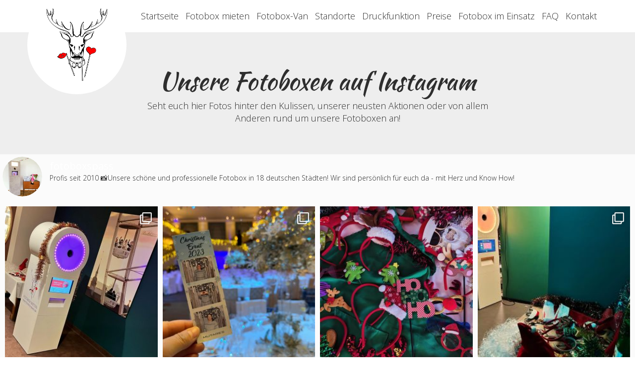

--- FILE ---
content_type: text/html; charset=UTF-8
request_url: https://www.fotobox-spass.de/hintergrundsystem/loos8582/
body_size: 19397
content:
<!DOCTYPE html><html lang="de"><head><meta charset="UTF-8"><meta name="viewport" content="width=device-width, initial-scale=1"><link rel="profile" href="http://gmpg.org/xfn/11"><!-- <link rel="stylesheet" href="https://www.fotobox-spass.de/wp-content/cache/autoptimize/css/autoptimize_single_ad91f452b07150f4cbbeda85ae70d6a5.css" /> --><!-- <link rel="stylesheet" href="https://www.fotobox-spass.de/wp-content/cache/autoptimize/css/autoptimize_single_10796b749cf815eb02c82e0116d5c9bb.css" /> --><!-- <link rel="stylesheet" href="https://www.fotobox-spass.de/wp-content/cache/autoptimize/css/autoptimize_single_9581030839a675c44925ba9ee4672713.css" /> --><!-- <link rel="stylesheet" href="https://www.fotobox-spass.de/wp-content/cache/autoptimize/css/autoptimize_single_43e584d67708bd4717b12a55a13984a6.css" /> --><!-- <link rel="stylesheet" href="https://www.fotobox-spass.de/wp-content/cache/autoptimize/css/autoptimize_single_96a2a65eb9ae4b7b92254f9d400031f4.css" /> --><!-- <link rel="stylesheet" href="https://www.fotobox-spass.de/wp-content/cache/autoptimize/css/autoptimize_single_76f96406d963309001ffecbd35c71d02.css" /> -->
<link rel="stylesheet" type="text/css" href="//www.fotobox-spass.de/wp-content/cache/wpfc-minified/2c4fpxsi/w3vx.css" media="all"/><link href="https://fonts.googleapis.com/css?family=Kaushan+Script|Open+Sans:300,400,700" rel="stylesheet"> <script src='//www.fotobox-spass.de/wp-content/cache/wpfc-minified/2bojgrew/fuurg.js' type="text/javascript"></script>
<!-- <script src="/wp-content/themes/fotobox-spass/js/jquery.js"></script> -->
<!-- <script src="/wp-content/themes/fotobox-spass/js/bootstrap.js"></script> --> <!-- <script src="/wp-content/themes/fotobox-spass/js/vivus.min.js"></script> --> <!-- <script src="/wp-content/themes/fotobox-spass/js/swiper.min.js"></script> --> <!-- <script src="/wp-content/themes/fotobox-spass/js/skrollr.js"></script> --> <!-- <script src="/wp-content/themes/fotobox-spass/js/grid.js"></script> --> <!-- <script src="/wp-content/themes/fotobox-spass/js/jquery.matchHeight.js"></script> --> <!-- <script src="/wp-content/themes/fotobox-spass/js/jquery.magnific-popup.min.js"></script> --> <!-- <script src="/wp-content/themes/fotobox-spass/js/imageload.js"></script> --> <script></script> <meta name='robots' content='index, follow, max-image-preview:large, max-snippet:-1, max-video-preview:-1' /><title>Lattenholz Fotodruck | fotobox-spass.de</title><link rel="canonical" href="https://www.fotobox-spass.de/wp-content/uploads/2015/04/LOOS8582.jpg" /><meta property="og:locale" content="de_DE" /><meta property="og:type" content="article" /><meta property="og:title" content="Lattenholz Fotodruck | fotobox-spass.de" /><meta property="og:url" content="https://www.fotobox-spass.de/wp-content/uploads/2015/04/LOOS8582.jpg" /><meta property="og:site_name" content="Fotobox Spaß" /><meta property="article:modified_time" content="2016-01-26T10:02:26+00:00" /><meta property="og:image" content="https://www.fotobox-spass.de/wp-content/uploads/2015/04/LOOS8582.jpg" /><meta property="og:image:width" content="600" /><meta property="og:image:height" content="400" /><meta property="og:image:type" content="image/jpeg" /> <script type="application/ld+json" class="yoast-schema-graph">{"@context":"https://schema.org","@graph":[{"@type":"WebPage","@id":"https://www.fotobox-spass.de/wp-content/uploads/2015/04/LOOS8582.jpg","url":"https://www.fotobox-spass.de/wp-content/uploads/2015/04/LOOS8582.jpg","name":"Lattenholz Fotodruck | fotobox-spass.de","isPartOf":{"@id":"https://www.fotobox-spass.de/#website"},"primaryImageOfPage":{"@id":"https://www.fotobox-spass.de/wp-content/uploads/2015/04/LOOS8582.jpg#primaryimage"},"image":{"@id":"https://www.fotobox-spass.de/wp-content/uploads/2015/04/LOOS8582.jpg#primaryimage"},"thumbnailUrl":"https://www.fotobox-spass.de/wp-content/uploads/2015/04/LOOS8582.jpg","datePublished":"2016-01-26T09:55:36+00:00","dateModified":"2016-01-26T10:02:26+00:00","breadcrumb":{"@id":"https://www.fotobox-spass.de/wp-content/uploads/2015/04/LOOS8582.jpg#breadcrumb"},"inLanguage":"de","potentialAction":[{"@type":"ReadAction","target":["https://www.fotobox-spass.de/wp-content/uploads/2015/04/LOOS8582.jpg"]}]},{"@type":"ImageObject","inLanguage":"de","@id":"https://www.fotobox-spass.de/wp-content/uploads/2015/04/LOOS8582.jpg#primaryimage","url":"https://www.fotobox-spass.de/wp-content/uploads/2015/04/LOOS8582.jpg","contentUrl":"https://www.fotobox-spass.de/wp-content/uploads/2015/04/LOOS8582.jpg","width":600,"height":400},{"@type":"BreadcrumbList","@id":"https://www.fotobox-spass.de/wp-content/uploads/2015/04/LOOS8582.jpg#breadcrumb","itemListElement":[{"@type":"ListItem","position":1,"name":"Home","item":"https://www.fotobox-spass.de/"},{"@type":"ListItem","position":2,"name":"Hintergrundsystem","item":"https://www.fotobox-spass.de/hintergrundsystem/"},{"@type":"ListItem","position":3,"name":"Lattenholz Fotodruck"}]},{"@type":"WebSite","@id":"https://www.fotobox-spass.de/#website","url":"https://www.fotobox-spass.de/","name":"Fotobox Spaß","description":"Der Partyspaß für jede Feier","potentialAction":[{"@type":"SearchAction","target":{"@type":"EntryPoint","urlTemplate":"https://www.fotobox-spass.de/?s={search_term_string}"},"query-input":"required name=search_term_string"}],"inLanguage":"de"}]}</script> <link rel='dns-prefetch' href='//s.w.org' /><link href='https://sp-ao.shortpixel.ai' rel='preconnect' /><link rel="alternate" type="application/rss+xml" title="Fotobox Spaß &raquo; Feed" href="https://www.fotobox-spass.de/feed/" /><link rel="alternate" type="application/rss+xml" title="Fotobox Spaß &raquo; Kommentar-Feed" href="https://www.fotobox-spass.de/comments/feed/" /><link rel="alternate" type="application/rss+xml" title="Fotobox Spaß &raquo; Kommentar-Feed zu Lattenholz Fotodruck" href="https://www.fotobox-spass.de/hintergrundsystem/loos8582/feed/" /> <script type="text/javascript">window._wpemojiSettings = {"baseUrl":"https:\/\/s.w.org\/images\/core\/emoji\/13.1.0\/72x72\/","ext":".png","svgUrl":"https:\/\/s.w.org\/images\/core\/emoji\/13.1.0\/svg\/","svgExt":".svg","source":{"concatemoji":"https:\/\/www.fotobox-spass.de\/wp-includes\/js\/wp-emoji-release.min.js?ver=5.9.12"}};
/*! This file is auto-generated */
!function(e,a,t){var n,r,o,i=a.createElement("canvas"),p=i.getContext&&i.getContext("2d");function s(e,t){var a=String.fromCharCode;p.clearRect(0,0,i.width,i.height),p.fillText(a.apply(this,e),0,0);e=i.toDataURL();return p.clearRect(0,0,i.width,i.height),p.fillText(a.apply(this,t),0,0),e===i.toDataURL()}function c(e){var t=a.createElement("script");t.src=e,t.defer=t.type="text/javascript",a.getElementsByTagName("head")[0].appendChild(t)}for(o=Array("flag","emoji"),t.supports={everything:!0,everythingExceptFlag:!0},r=0;r<o.length;r++)t.supports[o[r]]=function(e){if(!p||!p.fillText)return!1;switch(p.textBaseline="top",p.font="600 32px Arial",e){case"flag":return s([127987,65039,8205,9895,65039],[127987,65039,8203,9895,65039])?!1:!s([55356,56826,55356,56819],[55356,56826,8203,55356,56819])&&!s([55356,57332,56128,56423,56128,56418,56128,56421,56128,56430,56128,56423,56128,56447],[55356,57332,8203,56128,56423,8203,56128,56418,8203,56128,56421,8203,56128,56430,8203,56128,56423,8203,56128,56447]);case"emoji":return!s([10084,65039,8205,55357,56613],[10084,65039,8203,55357,56613])}return!1}(o[r]),t.supports.everything=t.supports.everything&&t.supports[o[r]],"flag"!==o[r]&&(t.supports.everythingExceptFlag=t.supports.everythingExceptFlag&&t.supports[o[r]]);t.supports.everythingExceptFlag=t.supports.everythingExceptFlag&&!t.supports.flag,t.DOMReady=!1,t.readyCallback=function(){t.DOMReady=!0},t.supports.everything||(n=function(){t.readyCallback()},a.addEventListener?(a.addEventListener("DOMContentLoaded",n,!1),e.addEventListener("load",n,!1)):(e.attachEvent("onload",n),a.attachEvent("onreadystatechange",function(){"complete"===a.readyState&&t.readyCallback()})),(n=t.source||{}).concatemoji?c(n.concatemoji):n.wpemoji&&n.twemoji&&(c(n.twemoji),c(n.wpemoji)))}(window,document,window._wpemojiSettings);</script> <style type="text/css">img.wp-smiley,
img.emoji {
display: inline !important;
border: none !important;
box-shadow: none !important;
height: 1em !important;
width: 1em !important;
margin: 0 0.07em !important;
vertical-align: -0.1em !important;
background: none !important;
padding: 0 !important;
}</style><!-- <link rel='stylesheet' id='sbi_styles-css'  href='https://www.fotobox-spass.de/wp-content/plugins/instagram-feed/css/sbi-styles.min.css?ver=6.1.5' type='text/css' media='all' /> --><!-- <link rel='stylesheet' id='wp-block-library-css'  href='https://www.fotobox-spass.de/wp-includes/css/dist/block-library/style.min.css?ver=5.9.12' type='text/css' media='all' /> -->
<link rel="stylesheet" type="text/css" href="//www.fotobox-spass.de/wp-content/cache/wpfc-minified/kbmj4ult/w3vx.css" media="all"/><style id='global-styles-inline-css' type='text/css'>body{--wp--preset--color--black: #000000;--wp--preset--color--cyan-bluish-gray: #abb8c3;--wp--preset--color--white: #ffffff;--wp--preset--color--pale-pink: #f78da7;--wp--preset--color--vivid-red: #cf2e2e;--wp--preset--color--luminous-vivid-orange: #ff6900;--wp--preset--color--luminous-vivid-amber: #fcb900;--wp--preset--color--light-green-cyan: #7bdcb5;--wp--preset--color--vivid-green-cyan: #00d084;--wp--preset--color--pale-cyan-blue: #8ed1fc;--wp--preset--color--vivid-cyan-blue: #0693e3;--wp--preset--color--vivid-purple: #9b51e0;--wp--preset--gradient--vivid-cyan-blue-to-vivid-purple: linear-gradient(135deg,rgba(6,147,227,1) 0%,rgb(155,81,224) 100%);--wp--preset--gradient--light-green-cyan-to-vivid-green-cyan: linear-gradient(135deg,rgb(122,220,180) 0%,rgb(0,208,130) 100%);--wp--preset--gradient--luminous-vivid-amber-to-luminous-vivid-orange: linear-gradient(135deg,rgba(252,185,0,1) 0%,rgba(255,105,0,1) 100%);--wp--preset--gradient--luminous-vivid-orange-to-vivid-red: linear-gradient(135deg,rgba(255,105,0,1) 0%,rgb(207,46,46) 100%);--wp--preset--gradient--very-light-gray-to-cyan-bluish-gray: linear-gradient(135deg,rgb(238,238,238) 0%,rgb(169,184,195) 100%);--wp--preset--gradient--cool-to-warm-spectrum: linear-gradient(135deg,rgb(74,234,220) 0%,rgb(151,120,209) 20%,rgb(207,42,186) 40%,rgb(238,44,130) 60%,rgb(251,105,98) 80%,rgb(254,248,76) 100%);--wp--preset--gradient--blush-light-purple: linear-gradient(135deg,rgb(255,206,236) 0%,rgb(152,150,240) 100%);--wp--preset--gradient--blush-bordeaux: linear-gradient(135deg,rgb(254,205,165) 0%,rgb(254,45,45) 50%,rgb(107,0,62) 100%);--wp--preset--gradient--luminous-dusk: linear-gradient(135deg,rgb(255,203,112) 0%,rgb(199,81,192) 50%,rgb(65,88,208) 100%);--wp--preset--gradient--pale-ocean: linear-gradient(135deg,rgb(255,245,203) 0%,rgb(182,227,212) 50%,rgb(51,167,181) 100%);--wp--preset--gradient--electric-grass: linear-gradient(135deg,rgb(202,248,128) 0%,rgb(113,206,126) 100%);--wp--preset--gradient--midnight: linear-gradient(135deg,rgb(2,3,129) 0%,rgb(40,116,252) 100%);--wp--preset--duotone--dark-grayscale: url('#wp-duotone-dark-grayscale');--wp--preset--duotone--grayscale: url('#wp-duotone-grayscale');--wp--preset--duotone--purple-yellow: url('#wp-duotone-purple-yellow');--wp--preset--duotone--blue-red: url('#wp-duotone-blue-red');--wp--preset--duotone--midnight: url('#wp-duotone-midnight');--wp--preset--duotone--magenta-yellow: url('#wp-duotone-magenta-yellow');--wp--preset--duotone--purple-green: url('#wp-duotone-purple-green');--wp--preset--duotone--blue-orange: url('#wp-duotone-blue-orange');--wp--preset--font-size--small: 13px;--wp--preset--font-size--medium: 20px;--wp--preset--font-size--large: 36px;--wp--preset--font-size--x-large: 42px;}.has-black-color{color: var(--wp--preset--color--black) !important;}.has-cyan-bluish-gray-color{color: var(--wp--preset--color--cyan-bluish-gray) !important;}.has-white-color{color: var(--wp--preset--color--white) !important;}.has-pale-pink-color{color: var(--wp--preset--color--pale-pink) !important;}.has-vivid-red-color{color: var(--wp--preset--color--vivid-red) !important;}.has-luminous-vivid-orange-color{color: var(--wp--preset--color--luminous-vivid-orange) !important;}.has-luminous-vivid-amber-color{color: var(--wp--preset--color--luminous-vivid-amber) !important;}.has-light-green-cyan-color{color: var(--wp--preset--color--light-green-cyan) !important;}.has-vivid-green-cyan-color{color: var(--wp--preset--color--vivid-green-cyan) !important;}.has-pale-cyan-blue-color{color: var(--wp--preset--color--pale-cyan-blue) !important;}.has-vivid-cyan-blue-color{color: var(--wp--preset--color--vivid-cyan-blue) !important;}.has-vivid-purple-color{color: var(--wp--preset--color--vivid-purple) !important;}.has-black-background-color{background-color: var(--wp--preset--color--black) !important;}.has-cyan-bluish-gray-background-color{background-color: var(--wp--preset--color--cyan-bluish-gray) !important;}.has-white-background-color{background-color: var(--wp--preset--color--white) !important;}.has-pale-pink-background-color{background-color: var(--wp--preset--color--pale-pink) !important;}.has-vivid-red-background-color{background-color: var(--wp--preset--color--vivid-red) !important;}.has-luminous-vivid-orange-background-color{background-color: var(--wp--preset--color--luminous-vivid-orange) !important;}.has-luminous-vivid-amber-background-color{background-color: var(--wp--preset--color--luminous-vivid-amber) !important;}.has-light-green-cyan-background-color{background-color: var(--wp--preset--color--light-green-cyan) !important;}.has-vivid-green-cyan-background-color{background-color: var(--wp--preset--color--vivid-green-cyan) !important;}.has-pale-cyan-blue-background-color{background-color: var(--wp--preset--color--pale-cyan-blue) !important;}.has-vivid-cyan-blue-background-color{background-color: var(--wp--preset--color--vivid-cyan-blue) !important;}.has-vivid-purple-background-color{background-color: var(--wp--preset--color--vivid-purple) !important;}.has-black-border-color{border-color: var(--wp--preset--color--black) !important;}.has-cyan-bluish-gray-border-color{border-color: var(--wp--preset--color--cyan-bluish-gray) !important;}.has-white-border-color{border-color: var(--wp--preset--color--white) !important;}.has-pale-pink-border-color{border-color: var(--wp--preset--color--pale-pink) !important;}.has-vivid-red-border-color{border-color: var(--wp--preset--color--vivid-red) !important;}.has-luminous-vivid-orange-border-color{border-color: var(--wp--preset--color--luminous-vivid-orange) !important;}.has-luminous-vivid-amber-border-color{border-color: var(--wp--preset--color--luminous-vivid-amber) !important;}.has-light-green-cyan-border-color{border-color: var(--wp--preset--color--light-green-cyan) !important;}.has-vivid-green-cyan-border-color{border-color: var(--wp--preset--color--vivid-green-cyan) !important;}.has-pale-cyan-blue-border-color{border-color: var(--wp--preset--color--pale-cyan-blue) !important;}.has-vivid-cyan-blue-border-color{border-color: var(--wp--preset--color--vivid-cyan-blue) !important;}.has-vivid-purple-border-color{border-color: var(--wp--preset--color--vivid-purple) !important;}.has-vivid-cyan-blue-to-vivid-purple-gradient-background{background: var(--wp--preset--gradient--vivid-cyan-blue-to-vivid-purple) !important;}.has-light-green-cyan-to-vivid-green-cyan-gradient-background{background: var(--wp--preset--gradient--light-green-cyan-to-vivid-green-cyan) !important;}.has-luminous-vivid-amber-to-luminous-vivid-orange-gradient-background{background: var(--wp--preset--gradient--luminous-vivid-amber-to-luminous-vivid-orange) !important;}.has-luminous-vivid-orange-to-vivid-red-gradient-background{background: var(--wp--preset--gradient--luminous-vivid-orange-to-vivid-red) !important;}.has-very-light-gray-to-cyan-bluish-gray-gradient-background{background: var(--wp--preset--gradient--very-light-gray-to-cyan-bluish-gray) !important;}.has-cool-to-warm-spectrum-gradient-background{background: var(--wp--preset--gradient--cool-to-warm-spectrum) !important;}.has-blush-light-purple-gradient-background{background: var(--wp--preset--gradient--blush-light-purple) !important;}.has-blush-bordeaux-gradient-background{background: var(--wp--preset--gradient--blush-bordeaux) !important;}.has-luminous-dusk-gradient-background{background: var(--wp--preset--gradient--luminous-dusk) !important;}.has-pale-ocean-gradient-background{background: var(--wp--preset--gradient--pale-ocean) !important;}.has-electric-grass-gradient-background{background: var(--wp--preset--gradient--electric-grass) !important;}.has-midnight-gradient-background{background: var(--wp--preset--gradient--midnight) !important;}.has-small-font-size{font-size: var(--wp--preset--font-size--small) !important;}.has-medium-font-size{font-size: var(--wp--preset--font-size--medium) !important;}.has-large-font-size{font-size: var(--wp--preset--font-size--large) !important;}.has-x-large-font-size{font-size: var(--wp--preset--font-size--x-large) !important;}</style><!-- <link rel='stylesheet' id='contact-form-7-css'  href='https://www.fotobox-spass.de/wp-content/cache/autoptimize/css/autoptimize_single_e6fae855021a88a0067fcc58121c594f.css?ver=5.6.3' type='text/css' media='all' /> -->
<link rel="stylesheet" type="text/css" href="//www.fotobox-spass.de/wp-content/cache/wpfc-minified/eh5yv7ss/w3vx.css" media="all"/><style id='contact-form-7-inline-css' type='text/css'>.wpcf7 .wpcf7-recaptcha iframe {margin-bottom: 0;}.wpcf7 .wpcf7-recaptcha[data-align="center"] > div {margin: 0 auto;}.wpcf7 .wpcf7-recaptcha[data-align="right"] > div {margin: 0 0 0 auto;}</style><!-- <link rel='stylesheet' id='fotobox-spass-style-css'  href='https://www.fotobox-spass.de/wp-content/cache/autoptimize/css/autoptimize_single_c6d12e5a207a266adbd76dcfe3a76b56.css?ver=5.9.12' type='text/css' media='all' /> -->
<link rel="stylesheet" type="text/css" href="//www.fotobox-spass.de/wp-content/cache/wpfc-minified/6v5hpkwa/w3vx.css" media="all"/><link rel="https://api.w.org/" href="https://www.fotobox-spass.de/wp-json/" /><link rel="alternate" type="application/json" href="https://www.fotobox-spass.de/wp-json/wp/v2/media/24310" /><meta name="generator" content="WordPress 5.9.12" /><link rel='shortlink' href='https://www.fotobox-spass.de/?p=24310' /><link rel="alternate" type="application/json+oembed" href="https://www.fotobox-spass.de/wp-json/oembed/1.0/embed?url=https%3A%2F%2Fwww.fotobox-spass.de%2Fhintergrundsystem%2Floos8582%2F" /><link rel="alternate" type="text/xml+oembed" href="https://www.fotobox-spass.de/wp-json/oembed/1.0/embed?url=https%3A%2F%2Fwww.fotobox-spass.de%2Fhintergrundsystem%2Floos8582%2F&#038;format=xml" />  <script async src="https://www.googletagmanager.com/gtag/js?id=AW-463554582"></script> <script>window.dataLayer = window.dataLayer || []; function gtag(){dataLayer.push(arguments);} gtag('js', new Date()); gtag('config', 'AW-463554582');</script>    <script async src="https://www.googletagmanager.com/gtag/js?id=AW-995672820"></script> <script>window.dataLayer = window.dataLayer || []; function gtag(){dataLayer.push(arguments);} gtag('js', new Date()); gtag('config', 'AW-995672820');</script> <link rel="icon" href="https://sp-ao.shortpixel.ai/client/to_webp,q_glossy,ret_img,w_32,h_32/https://www.fotobox-spass.de/wp-content/uploads/2017/04/cropped-logo-32x32.jpg" sizes="32x32" /><link rel="icon" href="https://sp-ao.shortpixel.ai/client/to_webp,q_glossy,ret_img,w_192,h_192/https://www.fotobox-spass.de/wp-content/uploads/2017/04/cropped-logo-192x192.jpg" sizes="192x192" /><link rel="apple-touch-icon" href="https://sp-ao.shortpixel.ai/client/to_webp,q_glossy,ret_img,w_180,h_180/https://www.fotobox-spass.de/wp-content/uploads/2017/04/cropped-logo-180x180.jpg" /><meta name="msapplication-TileImage" content="https://www.fotobox-spass.de/wp-content/uploads/2017/04/cropped-logo-270x270.jpg" /><style type="text/css" id="wp-custom-css">input[type=checkbox] {
float: left; 
width: 20px;
height: 20px;
margin-right: 10px;
}</style></head><body class="attachment attachment-template-default attachmentid-24310 attachment-jpeg group-blog"><div id="page" class="site"><header id="masthead" class="site-header" role="banner"><div class="container"><div class="logo logoStandard"> <a href="/"> <img decoding="async" class="logoImage" src="https://sp-ao.shortpixel.ai/client/to_webp,q_glossy,ret_img/https://www.fotobox-spass.de/wp-content/themes/fotobox-spass/img/logo.png" alt="Fotobox Logo"/> <img decoding="async" class="logoClaim" src="https://sp-ao.shortpixel.ai/client/to_webp,q_glossy,ret_img/https://www.fotobox-spass.de/wp-content/themes/fotobox-spass/img/logo-claim.png" alt="Fotobox Logo"/> </a></div><nav id="site-navigation" class="main-navigation" role="navigation"> <button class="menu-toggle toggle" aria-controls="primary-menu" aria-expanded="false"><span></span> <span></span> <span></span></button><div class="menu-hauptmenue-container"><ul id="primary-menu" class="menu"><li id="menu-item-115" class="menu-item menu-item-type-post_type menu-item-object-page menu-item-home menu-item-115"><a href="https://www.fotobox-spass.de/">Startseite</a></li><li id="menu-item-45" class="menu-item menu-item-type-post_type menu-item-object-page menu-item-has-children menu-item-45"><a href="https://www.fotobox-spass.de/?page_id=41">Fotobox mieten</a><ul class="sub-menu"><li id="menu-item-20653" class="menu-item menu-item-type-post_type menu-item-object-page menu-item-20653"><a href="https://www.fotobox-spass.de/?page_id=41">Fotobox mieten</a></li><li id="menu-item-3553" class="menu-item menu-item-type-post_type menu-item-object-page menu-item-3553"><a href="https://www.fotobox-spass.de/hintergrundsystem/">Hintergrundsystem</a></li><li id="menu-item-61764" class="menu-item menu-item-type-post_type menu-item-object-page menu-item-61764"><a href="https://www.fotobox-spass.de/accessoires-kisten/">Accessoires-Kisten</a></li><li id="menu-item-114384" class="menu-item menu-item-type-post_type menu-item-object-page menu-item-114384"><a href="https://www.fotobox-spass.de/kunst-trifft-fotobox-spass/">Kunst trifft Fotobox-Spaß</a></li><li id="menu-item-88264" class="menu-item menu-item-type-post_type menu-item-object-page menu-item-88264"><a href="https://www.fotobox-spass.de/oktoberfest-mit-der-fotobox/">Oktoberfest mit der Fotobox</a></li><li id="menu-item-88747" class="menu-item menu-item-type-post_type menu-item-object-page menu-item-88747"><a href="https://www.fotobox-spass.de/fotobox-fuer-die-weihnachtsfeier/">Fotobox für die Weihnachtsfeier</a></li><li id="menu-item-251511" class="menu-item menu-item-type-post_type menu-item-object-page menu-item-251511"><a href="https://www.fotobox-spass.de/fotobox-aufgaben/">Fotobox Aufgaben</a></li></ul></li><li id="menu-item-293943" class="menu-item menu-item-type-post_type menu-item-object-page menu-item-293943"><a href="https://www.fotobox-spass.de/fotobox-van/">Fotobox-Van</a></li><li id="menu-item-2971" class="menu-item menu-item-type-post_type menu-item-object-page menu-item-has-children menu-item-2971"><a href="https://www.fotobox-spass.de/paderborn/">Standorte</a><ul class="sub-menu"><li id="menu-item-29026" class="menu-item menu-item-type-post_type menu-item-object-page menu-item-29026"><a href="https://www.fotobox-spass.de/bochum/">Fotobox Bochum</a></li><li id="menu-item-2970" class="menu-item menu-item-type-post_type menu-item-object-page menu-item-2970"><a href="https://www.fotobox-spass.de/bonn/">Fotobox Bonn</a></li><li id="menu-item-140815" class="menu-item menu-item-type-post_type menu-item-object-page menu-item-140815"><a href="https://www.fotobox-spass.de/essen/">Fotobox Oberhausen</a></li><li id="menu-item-7086" class="menu-item menu-item-type-post_type menu-item-object-page menu-item-7086"><a href="https://www.fotobox-spass.de/frankfurt/">Fotobox Frankfurt</a></li><li id="menu-item-2969" class="menu-item menu-item-type-post_type menu-item-object-page menu-item-2969"><a href="https://www.fotobox-spass.de/koeln/">Fotobox Köln</a></li><li id="menu-item-2974" class="menu-item menu-item-type-post_type menu-item-object-page menu-item-2974"><a href="https://www.fotobox-spass.de/muenchen/">Fotobox München</a></li><li id="menu-item-9019" class="menu-item menu-item-type-post_type menu-item-object-page menu-item-9019"><a href="https://www.fotobox-spass.de/paderborn/">Fotobox Paderborn</a></li><li id="menu-item-168785" class="menu-item menu-item-type-post_type menu-item-object-page menu-item-168785"><a href="https://www.fotobox-spass.de/wiesbaden/">Fotobox Wiesbaden</a></li></ul></li><li id="menu-item-9018" class="menu-item menu-item-type-post_type menu-item-object-page menu-item-has-children menu-item-9018"><a href="https://www.fotobox-spass.de/druckfunktion/">Druckfunktion</a><ul class="sub-menu"><li id="menu-item-20655" class="menu-item menu-item-type-post_type menu-item-object-page menu-item-20655"><a href="https://www.fotobox-spass.de/druckfunktion/">Druckfunktion</a></li><li id="menu-item-20654" class="menu-item menu-item-type-post_type menu-item-object-page menu-item-20654"><a href="https://www.fotobox-spass.de/ausdrucke/">Gestaltung der Ausdrucke</a></li></ul></li><li id="menu-item-2438" class="menu-item menu-item-type-post_type menu-item-object-page menu-item-2438"><a href="https://www.fotobox-spass.de/preise/">Preise</a></li><li id="menu-item-587" class="menu-item menu-item-type-post_type menu-item-object-page menu-item-has-children menu-item-587"><a href="https://www.fotobox-spass.de/die-fotobox-im-einsatz/">Fotobox im Einsatz</a><ul class="sub-menu"><li id="menu-item-25920" class="menu-item menu-item-type-post_type menu-item-object-page menu-item-25920"><a href="https://www.fotobox-spass.de/die-fotobox-im-einsatz/">Referenzen</a></li><li id="menu-item-613" class="menu-item menu-item-type-post_type menu-item-object-page menu-item-613"><a href="https://www.fotobox-spass.de/meinungen/">Meinungen</a></li><li id="menu-item-251510" class="menu-item menu-item-type-post_type menu-item-object-page menu-item-251510"><a href="https://www.fotobox-spass.de/fotobox-aufgaben/">Fotobox Aufgaben</a></li></ul></li><li id="menu-item-46" class="menu-item menu-item-type-post_type menu-item-object-page menu-item-46"><a href="https://www.fotobox-spass.de/faq/">FAQ</a></li><li id="menu-item-508" class="menu-item menu-item-type-post_type menu-item-object-page menu-item-has-children menu-item-508"><a href="https://www.fotobox-spass.de/kontakt/">Kontakt</a><ul class="sub-menu"><li id="menu-item-29042" class="menu-item menu-item-type-post_type menu-item-object-page menu-item-29042"><a href="https://www.fotobox-spass.de/kontakt/">Kontakt</a></li><li id="menu-item-69132" class="menu-item menu-item-type-post_type menu-item-object-page menu-item-69132"><a href="https://www.fotobox-spass.de/jobs/">Jobs</a></li><li id="menu-item-61816" class="menu-item menu-item-type-post_type menu-item-object-page menu-item-61816"><a href="https://www.fotobox-spass.de/impressum/">Impressum</a></li><li id="menu-item-119226" class="menu-item menu-item-type-post_type menu-item-object-page menu-item-119226"><a href="https://www.fotobox-spass.de/datenschutz/">Datenschutz</a></li></ul></li></ul></div></nav><div class="clear"></div></div></header><div id="content" class="site-content startFixed"><div id="primary" class="content-area"><main id="main" class="site-main" role="main"> <script>//	Slider Full
var swiper = new Swiper('.swiper-container-full', {
pagination: '.swiper-pagination',
paginationClickable: true,
spaceBetween: 30,
nextButton: '.swiper-button-next',
prevButton: '.swiper-button-prev',
loop: true
});
//	Slider Reiher    
var swiperReihe = new Swiper('.swiper-container-reihe', {
pagination: '.swiper-pagination',
slidesPerView: 2,
breakpoints: {
// when window width is <= 320px
480: {
slidesPerView: 1,
spaceBetween: 10
},
// when window width is <= 480px
768: {
slidesPerView: 2,
spaceBetween: 20
},
// when window width is <= 640px
992: {
slidesPerView: 2,
spaceBetween: 30
}
},
paginationClickable: true,
spaceBetween: 30,
nextButton: '.swiper-reihe-button-next',
prevButton: '.swiper-reihe-button-prev',
loop: true
});
//	  Bildformate    
$(window).resize(function() {
funkResize();
});
$(document).ready(function() {
funkResize();
});
function funkResize() {
var imgSquare = $('.imgSquare').width();
$('.imgSquare').css('height', imgSquare)  
var img169 = $('.img169').width() / 1.7777777 ;
$('.img169').css('height', img169)  
var img43 = $('.img43').width() / 1.333333 ;
$('.img43').css('height', img43)  
};  
//	    Masonry Galerie
var $grid = $('.grid .row').imagesLoaded( function() {
// init Masonry after all images have loaded
$grid.masonry({
// options...
itemSelector: '.grid-item',
});
});
//	 	PopUp
$('.gallery-item').magnificPopup({
type: 'image',
gallery:{
enabled:true
}
});
$('.gallery-item-normal').magnificPopup({
type: 'image',
gallery:{
enabled:true
}
});
//		FAQ
$('.faqBlock').click(function() {
$(this).find('.faqContent').slideToggle('fast');
$(this).find('.faqPlus').toggleClass('rotate');
})
$('.faqContent').click(function(event){
event.stopPropagation();
});
//Switch Forms
$('.formTab').click(function() {
$('.formular').removeClass('activeTab').removeClass('animated fadeIn');
$('.formTab').removeClass('activeTabPoint');
var currentAttr = $(this).attr('data-tab')
$("#" + currentAttr).toggleClass('activeTab').addClass('animated fadeIn');
$(this).addClass('activeTabPoint')
})</script> </main></div></div><footer id="colophon" class="site-footer pbot100 bgBlack" role="contentinfo"><section class="bgGray ptop50 pbot50"><div class="container"><h2 class="text-center text-black">Unsere Fotoboxen auf Instagram</h2><div class="row mbot50"><div class="col-md-8 col-md-offset-2"><p class="text-center text-black">Seht euch hier Fotos hinter den Kulissen, unserer neusten Aktionen oder von allem Anderen rund um unsere Fotoboxen an!</p></div></div></div><div id="sb_instagram"  class="sbi sbi_mob_col_1 sbi_tab_col_2 sbi_col_4 sbi_width_resp sbi_palette_light" style="padding-bottom: 10px;" data-feedid="*1"  data-res="auto" data-cols="4" data-colsmobile="1" data-colstablet="2" data-num="20" data-nummobile="20" data-shortcode-atts="{&quot;feed&quot;:&quot;1&quot;,&quot;cachetime&quot;:30}"  data-postid="24310" data-locatornonce="1369e8c884" data-sbi-flags="favorLocal,gdpr"><div class="sb_instagram_header  sbi_medium sbi_header_palette_light"  style="padding: 5px;padding-bottom: 0; margin-bottom: 10px;"  > <a href="https://www.instagram.com/fotoboxspass/" target="_blank" rel="nofollow noopener"  title="@fotoboxspass" class="sbi_header_link"><div class="sbi_header_text"><h3>fotoboxspass</h3><p class="sbi_bio">Profis seit 2010 📸Unsere schöne und professionelle Fotobox in 18 deutschen Städten! Wir sind persönlich für euch da - mit Herz und Know How!</p></div><div class="sbi_header_img"  data-avatar-url="https://scontent.ffmo1-1.fna.fbcdn.net/v/t51.2885-15/13126639_582896398552753_29977179_a.jpg?_nc_cat=109&ccb=1-7&_nc_sid=7d201b&_nc_ohc=c_HUhUuBOJAAX8QxeHr&_nc_ht=scontent.ffmo1-1.fna&edm=AL-3X8kEAAAA&oh=00_AfAp7YM3aXskEod7qQrReRBdv98-c9zqu_Rs227EXkL_gA&oe=658587BC"><div class="sbi_header_img_hover"  ><svg class="sbi_new_logo fa-instagram fa-w-14" aria-hidden="true" data-fa-processed="" aria-label="Instagram" data-prefix="fab" data-icon="instagram" role="img" viewBox="0 0 448 512"> <path fill="currentColor" d="M224.1 141c-63.6 0-114.9 51.3-114.9 114.9s51.3 114.9 114.9 114.9S339 319.5 339 255.9 287.7 141 224.1 141zm0 189.6c-41.1 0-74.7-33.5-74.7-74.7s33.5-74.7 74.7-74.7 74.7 33.5 74.7 74.7-33.6 74.7-74.7 74.7zm146.4-194.3c0 14.9-12 26.8-26.8 26.8-14.9 0-26.8-12-26.8-26.8s12-26.8 26.8-26.8 26.8 12 26.8 26.8zm76.1 27.2c-1.7-35.9-9.9-67.7-36.2-93.9-26.2-26.2-58-34.4-93.9-36.2-37-2.1-147.9-2.1-184.9 0-35.8 1.7-67.6 9.9-93.9 36.1s-34.4 58-36.2 93.9c-2.1 37-2.1 147.9 0 184.9 1.7 35.9 9.9 67.7 36.2 93.9s58 34.4 93.9 36.2c37 2.1 147.9 2.1 184.9 0 35.9-1.7 67.7-9.9 93.9-36.2 26.2-26.2 34.4-58 36.2-93.9 2.1-37 2.1-147.8 0-184.8zM398.8 388c-7.8 19.6-22.9 34.7-42.6 42.6-29.5 11.7-99.5 9-132.1 9s-102.7 2.6-132.1-9c-19.6-7.8-34.7-22.9-42.6-42.6-11.7-29.5-9-99.5-9-132.1s-2.6-102.7 9-132.1c7.8-19.6 22.9-34.7 42.6-42.6 29.5-11.7 99.5-9 132.1-9s102.7-2.6 132.1 9c19.6 7.8 34.7 22.9 42.6 42.6 11.7 29.5 9 99.5 9 132.1s2.7 102.7-9 132.1z"></path> </svg></div> <img decoding="async"  src="https://sp-ao.shortpixel.ai/client/to_webp,q_glossy,ret_img,w_50,h_50/https://www.fotobox-spass.de/wp-content/uploads/sb-instagram-feed-images/fotoboxspass.jpg" alt="FotoboxSpaß bundesweit mieten📸" width="50" height="50"></div> </a></div><div id="sbi_images"  style="padding: 5px;"><div class="sbi_item sbi_type_carousel sbi_new sbi_transition" id="sbi_18015892423994034" data-date="1702647407"><div class="sbi_photo_wrap"> <a class="sbi_photo" href="https://www.instagram.com/p/C04CcWmNXzX/" target="_blank" rel="noopener nofollow" data-full-res="https://scontent.cdninstagram.com/v/t51.29350-15/411094830_587391160200464_7665000969014875103_n.jpg?_nc_cat=106&#038;ccb=1-7&#038;_nc_sid=c4dd86&#038;_nc_ohc=ldU7gVKQpXYAX_JiQeX&#038;_nc_ht=scontent.cdninstagram.com&#038;edm=AM6HXa8EAAAA&#038;oh=00_AfAtk4k1h-QmvPz_CafzmKHqqterl9tP5vTNQjf-qQq_1g&#038;oe=65858DD9" data-img-src-set="{&quot;d&quot;:&quot;https:\/\/scontent.cdninstagram.com\/v\/t51.29350-15\/411094830_587391160200464_7665000969014875103_n.jpg?_nc_cat=106&amp;ccb=1-7&amp;_nc_sid=c4dd86&amp;_nc_ohc=ldU7gVKQpXYAX_JiQeX&amp;_nc_ht=scontent.cdninstagram.com&amp;edm=AM6HXa8EAAAA&amp;oh=00_AfAtk4k1h-QmvPz_CafzmKHqqterl9tP5vTNQjf-qQq_1g&amp;oe=65858DD9&quot;,&quot;150&quot;:&quot;https:\/\/scontent.cdninstagram.com\/v\/t51.29350-15\/411094830_587391160200464_7665000969014875103_n.jpg?_nc_cat=106&amp;ccb=1-7&amp;_nc_sid=c4dd86&amp;_nc_ohc=ldU7gVKQpXYAX_JiQeX&amp;_nc_ht=scontent.cdninstagram.com&amp;edm=AM6HXa8EAAAA&amp;oh=00_AfAtk4k1h-QmvPz_CafzmKHqqterl9tP5vTNQjf-qQq_1g&amp;oe=65858DD9&quot;,&quot;320&quot;:&quot;https:\/\/scontent.cdninstagram.com\/v\/t51.29350-15\/411094830_587391160200464_7665000969014875103_n.jpg?_nc_cat=106&amp;ccb=1-7&amp;_nc_sid=c4dd86&amp;_nc_ohc=ldU7gVKQpXYAX_JiQeX&amp;_nc_ht=scontent.cdninstagram.com&amp;edm=AM6HXa8EAAAA&amp;oh=00_AfAtk4k1h-QmvPz_CafzmKHqqterl9tP5vTNQjf-qQq_1g&amp;oe=65858DD9&quot;,&quot;640&quot;:&quot;https:\/\/scontent.cdninstagram.com\/v\/t51.29350-15\/411094830_587391160200464_7665000969014875103_n.jpg?_nc_cat=106&amp;ccb=1-7&amp;_nc_sid=c4dd86&amp;_nc_ohc=ldU7gVKQpXYAX_JiQeX&amp;_nc_ht=scontent.cdninstagram.com&amp;edm=AM6HXa8EAAAA&amp;oh=00_AfAtk4k1h-QmvPz_CafzmKHqqterl9tP5vTNQjf-qQq_1g&amp;oe=65858DD9&quot;}"> <span class="sbi-screenreader">Winterfest im @restaurantbalthasar mit unserer Fot</span> <svg class="svg-inline--fa fa-clone fa-w-16 sbi_lightbox_carousel_icon" aria-hidden="true" aria-label="Clone" data-fa-proƒcessed="" data-prefix="far" data-icon="clone" role="img" xmlns="http://www.w3.org/2000/svg" viewBox="0 0 512 512"> <path fill="currentColor" d="M464 0H144c-26.51 0-48 21.49-48 48v48H48c-26.51 0-48 21.49-48 48v320c0 26.51 21.49 48 48 48h320c26.51 0 48-21.49 48-48v-48h48c26.51 0 48-21.49 48-48V48c0-26.51-21.49-48-48-48zM362 464H54a6 6 0 0 1-6-6V150a6 6 0 0 1 6-6h42v224c0 26.51 21.49 48 48 48h224v42a6 6 0 0 1-6 6zm96-96H150a6 6 0 0 1-6-6V54a6 6 0 0 1 6-6h308a6 6 0 0 1 6 6v308a6 6 0 0 1-6 6z"></path> </svg> <img decoding="async" src="https://sp-ao.shortpixel.ai/client/to_webp,q_glossy,ret_img/https://www.fotobox-spass.de/wp-content/plugins/instagram-feed/img/placeholder.png" alt="Winterfest im @restaurantbalthasar mit unserer Fotobox! #winterfest #weihnachtsfeier #fotobox #balthasar #sterneküche #photobooth #paderborn"> </a></div></div><div class="sbi_item sbi_type_carousel sbi_new sbi_transition" id="sbi_17998670423346294" data-date="1702492461"><div class="sbi_photo_wrap"> <a class="sbi_photo" href="https://www.instagram.com/p/C0za6DZNpC7/" target="_blank" rel="noopener nofollow" data-full-res="https://scontent.cdninstagram.com/v/t51.29350-15/410622117_316499904630669_3959236342290560562_n.jpg?_nc_cat=106&#038;ccb=1-7&#038;_nc_sid=c4dd86&#038;_nc_ohc=iD7MgraqtvsAX9mZAoq&#038;_nc_ht=scontent.cdninstagram.com&#038;edm=AM6HXa8EAAAA&#038;oh=00_AfA5iv9mltwEEfMlK_UgVI-VvooXyWgKmPCN6WD1PBkQBg&#038;oe=65846A6D" data-img-src-set="{&quot;d&quot;:&quot;https:\/\/scontent.cdninstagram.com\/v\/t51.29350-15\/410622117_316499904630669_3959236342290560562_n.jpg?_nc_cat=106&amp;ccb=1-7&amp;_nc_sid=c4dd86&amp;_nc_ohc=iD7MgraqtvsAX9mZAoq&amp;_nc_ht=scontent.cdninstagram.com&amp;edm=AM6HXa8EAAAA&amp;oh=00_AfA5iv9mltwEEfMlK_UgVI-VvooXyWgKmPCN6WD1PBkQBg&amp;oe=65846A6D&quot;,&quot;150&quot;:&quot;https:\/\/scontent.cdninstagram.com\/v\/t51.29350-15\/410622117_316499904630669_3959236342290560562_n.jpg?_nc_cat=106&amp;ccb=1-7&amp;_nc_sid=c4dd86&amp;_nc_ohc=iD7MgraqtvsAX9mZAoq&amp;_nc_ht=scontent.cdninstagram.com&amp;edm=AM6HXa8EAAAA&amp;oh=00_AfA5iv9mltwEEfMlK_UgVI-VvooXyWgKmPCN6WD1PBkQBg&amp;oe=65846A6D&quot;,&quot;320&quot;:&quot;https:\/\/scontent.cdninstagram.com\/v\/t51.29350-15\/410622117_316499904630669_3959236342290560562_n.jpg?_nc_cat=106&amp;ccb=1-7&amp;_nc_sid=c4dd86&amp;_nc_ohc=iD7MgraqtvsAX9mZAoq&amp;_nc_ht=scontent.cdninstagram.com&amp;edm=AM6HXa8EAAAA&amp;oh=00_AfA5iv9mltwEEfMlK_UgVI-VvooXyWgKmPCN6WD1PBkQBg&amp;oe=65846A6D&quot;,&quot;640&quot;:&quot;https:\/\/scontent.cdninstagram.com\/v\/t51.29350-15\/410622117_316499904630669_3959236342290560562_n.jpg?_nc_cat=106&amp;ccb=1-7&amp;_nc_sid=c4dd86&amp;_nc_ohc=iD7MgraqtvsAX9mZAoq&amp;_nc_ht=scontent.cdninstagram.com&amp;edm=AM6HXa8EAAAA&amp;oh=00_AfA5iv9mltwEEfMlK_UgVI-VvooXyWgKmPCN6WD1PBkQBg&amp;oe=65846A6D&quot;}"> <span class="sbi-screenreader">Weihnachtsfeier im bayrischen Hof in München. Kla</span> <svg class="svg-inline--fa fa-clone fa-w-16 sbi_lightbox_carousel_icon" aria-hidden="true" aria-label="Clone" data-fa-proƒcessed="" data-prefix="far" data-icon="clone" role="img" xmlns="http://www.w3.org/2000/svg" viewBox="0 0 512 512"> <path fill="currentColor" d="M464 0H144c-26.51 0-48 21.49-48 48v48H48c-26.51 0-48 21.49-48 48v320c0 26.51 21.49 48 48 48h320c26.51 0 48-21.49 48-48v-48h48c26.51 0 48-21.49 48-48V48c0-26.51-21.49-48-48-48zM362 464H54a6 6 0 0 1-6-6V150a6 6 0 0 1 6-6h42v224c0 26.51 21.49 48 48 48h224v42a6 6 0 0 1-6 6zm96-96H150a6 6 0 0 1-6-6V54a6 6 0 0 1 6-6h308a6 6 0 0 1 6 6v308a6 6 0 0 1-6 6z"></path> </svg> <img decoding="async" src="https://sp-ao.shortpixel.ai/client/to_webp,q_glossy,ret_img/https://www.fotobox-spass.de/wp-content/plugins/instagram-feed/img/placeholder.png" alt="Weihnachtsfeier im bayrischen Hof in München. Klar, mit unserer Fotobox! Die passt optisch einfach zu jeder Feier! #fotoboxspass #photobooth #weihnachtsfeier #xmasparty"> </a></div></div><div class="sbi_item sbi_type_image sbi_new sbi_transition" id="sbi_17850286515084453" data-date="1702006469"><div class="sbi_photo_wrap"> <a class="sbi_photo" href="https://www.instagram.com/p/C0k781iI4hm/" target="_blank" rel="noopener nofollow" data-full-res="https://scontent.cdninstagram.com/v/t51.29350-15/408338775_906912817501198_829091193846964018_n.jpg?_nc_cat=103&#038;ccb=1-7&#038;_nc_sid=c4dd86&#038;_nc_ohc=GlMDegDUf1cAX8QTdCB&#038;_nc_ht=scontent.cdninstagram.com&#038;edm=AM6HXa8EAAAA&#038;oh=00_AfBvzYJ2W_aonFaJLhuwn-EaSg76pKZtRMsJMoUCdzemhg&#038;oe=6585783B" data-img-src-set="{&quot;d&quot;:&quot;https:\/\/scontent.cdninstagram.com\/v\/t51.29350-15\/408338775_906912817501198_829091193846964018_n.jpg?_nc_cat=103&amp;ccb=1-7&amp;_nc_sid=c4dd86&amp;_nc_ohc=GlMDegDUf1cAX8QTdCB&amp;_nc_ht=scontent.cdninstagram.com&amp;edm=AM6HXa8EAAAA&amp;oh=00_AfBvzYJ2W_aonFaJLhuwn-EaSg76pKZtRMsJMoUCdzemhg&amp;oe=6585783B&quot;,&quot;150&quot;:&quot;https:\/\/scontent.cdninstagram.com\/v\/t51.29350-15\/408338775_906912817501198_829091193846964018_n.jpg?_nc_cat=103&amp;ccb=1-7&amp;_nc_sid=c4dd86&amp;_nc_ohc=GlMDegDUf1cAX8QTdCB&amp;_nc_ht=scontent.cdninstagram.com&amp;edm=AM6HXa8EAAAA&amp;oh=00_AfBvzYJ2W_aonFaJLhuwn-EaSg76pKZtRMsJMoUCdzemhg&amp;oe=6585783B&quot;,&quot;320&quot;:&quot;https:\/\/scontent.cdninstagram.com\/v\/t51.29350-15\/408338775_906912817501198_829091193846964018_n.jpg?_nc_cat=103&amp;ccb=1-7&amp;_nc_sid=c4dd86&amp;_nc_ohc=GlMDegDUf1cAX8QTdCB&amp;_nc_ht=scontent.cdninstagram.com&amp;edm=AM6HXa8EAAAA&amp;oh=00_AfBvzYJ2W_aonFaJLhuwn-EaSg76pKZtRMsJMoUCdzemhg&amp;oe=6585783B&quot;,&quot;640&quot;:&quot;https:\/\/scontent.cdninstagram.com\/v\/t51.29350-15\/408338775_906912817501198_829091193846964018_n.jpg?_nc_cat=103&amp;ccb=1-7&amp;_nc_sid=c4dd86&amp;_nc_ohc=GlMDegDUf1cAX8QTdCB&amp;_nc_ht=scontent.cdninstagram.com&amp;edm=AM6HXa8EAAAA&amp;oh=00_AfBvzYJ2W_aonFaJLhuwn-EaSg76pKZtRMsJMoUCdzemhg&amp;oe=6585783B&quot;}"> <span class="sbi-screenreader">Wir lieben Weihnachtsfeiern. Ihr auch? Die Fotobox</span> <img decoding="async" src="https://sp-ao.shortpixel.ai/client/to_webp,q_glossy,ret_img/https://www.fotobox-spass.de/wp-content/plugins/instagram-feed/img/placeholder.png" alt="Wir lieben Weihnachtsfeiern. Ihr auch? Die Fotobox ist immer wieder ein Highlight für unsere Kunden. Manche Stammkunden buchen unsere Fotobox in jedem Jahr wieder für ihre Weihnachtsfeier, weil sie so gut ankommt. Es ist toll, unsere Kunden immer wieder begeistern zu können. Habt auch ihr eine schöne Zeit und eine tolle Weihnachtsfeier. Vielleicht im nächsten Jahr mit uns! (Oder in diesem, für kurzentschlossene) ;) #weihnachtsfeier #fotobox #photobooth #party"> </a></div></div><div class="sbi_item sbi_type_carousel sbi_new sbi_transition" id="sbi_18040161874585692" data-date="1700252619"><div class="sbi_photo_wrap"> <a class="sbi_photo" href="https://www.instagram.com/p/CzwqvzeN0ca/" target="_blank" rel="noopener nofollow" data-full-res="https://scontent.cdninstagram.com/v/t51.29350-15/403379117_263326643004031_464575403697533484_n.jpg?_nc_cat=110&#038;ccb=1-7&#038;_nc_sid=c4dd86&#038;_nc_ohc=q7swESfZhLQAX-HWxf2&#038;_nc_ht=scontent.cdninstagram.com&#038;edm=AM6HXa8EAAAA&#038;oh=00_AfBz3mfa7tmGlAKCKREKbh__oV7G-Fqr3Wgz4wF108JQGw&#038;oe=65846D65" data-img-src-set="{&quot;d&quot;:&quot;https:\/\/scontent.cdninstagram.com\/v\/t51.29350-15\/403379117_263326643004031_464575403697533484_n.jpg?_nc_cat=110&amp;ccb=1-7&amp;_nc_sid=c4dd86&amp;_nc_ohc=q7swESfZhLQAX-HWxf2&amp;_nc_ht=scontent.cdninstagram.com&amp;edm=AM6HXa8EAAAA&amp;oh=00_AfBz3mfa7tmGlAKCKREKbh__oV7G-Fqr3Wgz4wF108JQGw&amp;oe=65846D65&quot;,&quot;150&quot;:&quot;https:\/\/scontent.cdninstagram.com\/v\/t51.29350-15\/403379117_263326643004031_464575403697533484_n.jpg?_nc_cat=110&amp;ccb=1-7&amp;_nc_sid=c4dd86&amp;_nc_ohc=q7swESfZhLQAX-HWxf2&amp;_nc_ht=scontent.cdninstagram.com&amp;edm=AM6HXa8EAAAA&amp;oh=00_AfBz3mfa7tmGlAKCKREKbh__oV7G-Fqr3Wgz4wF108JQGw&amp;oe=65846D65&quot;,&quot;320&quot;:&quot;https:\/\/scontent.cdninstagram.com\/v\/t51.29350-15\/403379117_263326643004031_464575403697533484_n.jpg?_nc_cat=110&amp;ccb=1-7&amp;_nc_sid=c4dd86&amp;_nc_ohc=q7swESfZhLQAX-HWxf2&amp;_nc_ht=scontent.cdninstagram.com&amp;edm=AM6HXa8EAAAA&amp;oh=00_AfBz3mfa7tmGlAKCKREKbh__oV7G-Fqr3Wgz4wF108JQGw&amp;oe=65846D65&quot;,&quot;640&quot;:&quot;https:\/\/scontent.cdninstagram.com\/v\/t51.29350-15\/403379117_263326643004031_464575403697533484_n.jpg?_nc_cat=110&amp;ccb=1-7&amp;_nc_sid=c4dd86&amp;_nc_ohc=q7swESfZhLQAX-HWxf2&amp;_nc_ht=scontent.cdninstagram.com&amp;edm=AM6HXa8EAAAA&amp;oh=00_AfBz3mfa7tmGlAKCKREKbh__oV7G-Fqr3Wgz4wF108JQGw&amp;oe=65846D65&quot;}"> <span class="sbi-screenreader">Die erste Weihnachtsfeier des Jahres. Dazu in eine</span> <svg class="svg-inline--fa fa-clone fa-w-16 sbi_lightbox_carousel_icon" aria-hidden="true" aria-label="Clone" data-fa-proƒcessed="" data-prefix="far" data-icon="clone" role="img" xmlns="http://www.w3.org/2000/svg" viewBox="0 0 512 512"> <path fill="currentColor" d="M464 0H144c-26.51 0-48 21.49-48 48v48H48c-26.51 0-48 21.49-48 48v320c0 26.51 21.49 48 48 48h320c26.51 0 48-21.49 48-48v-48h48c26.51 0 48-21.49 48-48V48c0-26.51-21.49-48-48-48zM362 464H54a6 6 0 0 1-6-6V150a6 6 0 0 1 6-6h42v224c0 26.51 21.49 48 48 48h224v42a6 6 0 0 1-6 6zm96-96H150a6 6 0 0 1-6-6V54a6 6 0 0 1 6-6h308a6 6 0 0 1 6 6v308a6 6 0 0 1-6 6z"></path> </svg> <img decoding="async" src="https://sp-ao.shortpixel.ai/client/to_webp,q_glossy,ret_img/https://www.fotobox-spass.de/wp-content/plugins/instagram-feed/img/placeholder.png" alt="Die erste Weihnachtsfeier des Jahres. Dazu in einer der schönsten Locations Paderborns! @gwlb_pb #weihnachtsfeier #fotoboxspass #paderborn #fotobox"> </a></div></div><div class="sbi_item sbi_type_video sbi_new sbi_transition" id="sbi_18262361935089050" data-date="1693742272"><div class="sbi_photo_wrap"> <a class="sbi_photo" href="https://www.instagram.com/reel/CwupGhKt4BQ/" target="_blank" rel="noopener nofollow" data-full-res="https://scontent.cdninstagram.com/v/t51.36329-15/373339385_268070542837867_5236038348950430600_n.jpg?_nc_cat=109&#038;ccb=1-7&#038;_nc_sid=c4dd86&#038;_nc_ohc=-68JyJnbk-YAX9v9Niv&#038;_nc_ht=scontent.cdninstagram.com&#038;edm=AM6HXa8EAAAA&#038;oh=00_AfAWgZxFUwPxr2BF9Bb8QEjFqtyh7x7wSbtWNu7OahEy2A&#038;oe=6585DF51" data-img-src-set="{&quot;d&quot;:&quot;https:\/\/scontent.cdninstagram.com\/v\/t51.36329-15\/373339385_268070542837867_5236038348950430600_n.jpg?_nc_cat=109&amp;ccb=1-7&amp;_nc_sid=c4dd86&amp;_nc_ohc=-68JyJnbk-YAX9v9Niv&amp;_nc_ht=scontent.cdninstagram.com&amp;edm=AM6HXa8EAAAA&amp;oh=00_AfAWgZxFUwPxr2BF9Bb8QEjFqtyh7x7wSbtWNu7OahEy2A&amp;oe=6585DF51&quot;,&quot;150&quot;:&quot;https:\/\/scontent.cdninstagram.com\/v\/t51.36329-15\/373339385_268070542837867_5236038348950430600_n.jpg?_nc_cat=109&amp;ccb=1-7&amp;_nc_sid=c4dd86&amp;_nc_ohc=-68JyJnbk-YAX9v9Niv&amp;_nc_ht=scontent.cdninstagram.com&amp;edm=AM6HXa8EAAAA&amp;oh=00_AfAWgZxFUwPxr2BF9Bb8QEjFqtyh7x7wSbtWNu7OahEy2A&amp;oe=6585DF51&quot;,&quot;320&quot;:&quot;https:\/\/scontent.cdninstagram.com\/v\/t51.36329-15\/373339385_268070542837867_5236038348950430600_n.jpg?_nc_cat=109&amp;ccb=1-7&amp;_nc_sid=c4dd86&amp;_nc_ohc=-68JyJnbk-YAX9v9Niv&amp;_nc_ht=scontent.cdninstagram.com&amp;edm=AM6HXa8EAAAA&amp;oh=00_AfAWgZxFUwPxr2BF9Bb8QEjFqtyh7x7wSbtWNu7OahEy2A&amp;oe=6585DF51&quot;,&quot;640&quot;:&quot;https:\/\/scontent.cdninstagram.com\/v\/t51.36329-15\/373339385_268070542837867_5236038348950430600_n.jpg?_nc_cat=109&amp;ccb=1-7&amp;_nc_sid=c4dd86&amp;_nc_ohc=-68JyJnbk-YAX9v9Niv&amp;_nc_ht=scontent.cdninstagram.com&amp;edm=AM6HXa8EAAAA&amp;oh=00_AfAWgZxFUwPxr2BF9Bb8QEjFqtyh7x7wSbtWNu7OahEy2A&amp;oe=6585DF51&quot;}"> <span class="sbi-screenreader">Der Fotobox-Van beim Sommerfest ☀️</span> <svg style="color: rgba(255,255,255,1)" class="svg-inline--fa fa-play fa-w-14 sbi_playbtn" aria-label="Play" aria-hidden="true" data-fa-processed="" data-prefix="fa" data-icon="play" role="presentation" xmlns="http://www.w3.org/2000/svg" viewBox="0 0 448 512"><path fill="currentColor" d="M424.4 214.7L72.4 6.6C43.8-10.3 0 6.1 0 47.9V464c0 37.5 40.7 60.1 72.4 41.3l352-208c31.4-18.5 31.5-64.1 0-82.6z"></path></svg> <img decoding="async" src="https://sp-ao.shortpixel.ai/client/to_webp,q_glossy,ret_img/https://www.fotobox-spass.de/wp-content/plugins/instagram-feed/img/placeholder.png" alt="Der Fotobox-Van beim Sommerfest ☀️"> </a></div></div><div class="sbi_item sbi_type_carousel sbi_new sbi_transition" id="sbi_18088760362364664" data-date="1693630738"><div class="sbi_photo_wrap"> <a class="sbi_photo" href="https://www.instagram.com/p/CwrUgueNkPw/" target="_blank" rel="noopener nofollow" data-full-res="https://scontent.cdninstagram.com/v/t51.29350-15/374004969_705626538051243_3692614240156184133_n.jpg?_nc_cat=111&#038;ccb=1-7&#038;_nc_sid=c4dd86&#038;_nc_ohc=BZ1GZY8i6ZMAX8XqgXX&#038;_nc_ht=scontent.cdninstagram.com&#038;edm=AM6HXa8EAAAA&#038;oh=00_AfBRX4zOzPCXA0ACtcR1fDsY7_b1GGFWkFEuZKyZTTrGvA&#038;oe=65858690" data-img-src-set="{&quot;d&quot;:&quot;https:\/\/scontent.cdninstagram.com\/v\/t51.29350-15\/374004969_705626538051243_3692614240156184133_n.jpg?_nc_cat=111&amp;ccb=1-7&amp;_nc_sid=c4dd86&amp;_nc_ohc=BZ1GZY8i6ZMAX8XqgXX&amp;_nc_ht=scontent.cdninstagram.com&amp;edm=AM6HXa8EAAAA&amp;oh=00_AfBRX4zOzPCXA0ACtcR1fDsY7_b1GGFWkFEuZKyZTTrGvA&amp;oe=65858690&quot;,&quot;150&quot;:&quot;https:\/\/scontent.cdninstagram.com\/v\/t51.29350-15\/374004969_705626538051243_3692614240156184133_n.jpg?_nc_cat=111&amp;ccb=1-7&amp;_nc_sid=c4dd86&amp;_nc_ohc=BZ1GZY8i6ZMAX8XqgXX&amp;_nc_ht=scontent.cdninstagram.com&amp;edm=AM6HXa8EAAAA&amp;oh=00_AfBRX4zOzPCXA0ACtcR1fDsY7_b1GGFWkFEuZKyZTTrGvA&amp;oe=65858690&quot;,&quot;320&quot;:&quot;https:\/\/scontent.cdninstagram.com\/v\/t51.29350-15\/374004969_705626538051243_3692614240156184133_n.jpg?_nc_cat=111&amp;ccb=1-7&amp;_nc_sid=c4dd86&amp;_nc_ohc=BZ1GZY8i6ZMAX8XqgXX&amp;_nc_ht=scontent.cdninstagram.com&amp;edm=AM6HXa8EAAAA&amp;oh=00_AfBRX4zOzPCXA0ACtcR1fDsY7_b1GGFWkFEuZKyZTTrGvA&amp;oe=65858690&quot;,&quot;640&quot;:&quot;https:\/\/scontent.cdninstagram.com\/v\/t51.29350-15\/374004969_705626538051243_3692614240156184133_n.jpg?_nc_cat=111&amp;ccb=1-7&amp;_nc_sid=c4dd86&amp;_nc_ohc=BZ1GZY8i6ZMAX8XqgXX&amp;_nc_ht=scontent.cdninstagram.com&amp;edm=AM6HXa8EAAAA&amp;oh=00_AfBRX4zOzPCXA0ACtcR1fDsY7_b1GGFWkFEuZKyZTTrGvA&amp;oe=65858690&quot;}"> <span class="sbi-screenreader">Der Fotobox-Van unterwegs! Beim Sommerfest von @di</span> <svg class="svg-inline--fa fa-clone fa-w-16 sbi_lightbox_carousel_icon" aria-hidden="true" aria-label="Clone" data-fa-proƒcessed="" data-prefix="far" data-icon="clone" role="img" xmlns="http://www.w3.org/2000/svg" viewBox="0 0 512 512"> <path fill="currentColor" d="M464 0H144c-26.51 0-48 21.49-48 48v48H48c-26.51 0-48 21.49-48 48v320c0 26.51 21.49 48 48 48h320c26.51 0 48-21.49 48-48v-48h48c26.51 0 48-21.49 48-48V48c0-26.51-21.49-48-48-48zM362 464H54a6 6 0 0 1-6-6V150a6 6 0 0 1 6-6h42v224c0 26.51 21.49 48 48 48h224v42a6 6 0 0 1-6 6zm96-96H150a6 6 0 0 1-6-6V54a6 6 0 0 1 6-6h308a6 6 0 0 1 6 6v308a6 6 0 0 1-6 6z"></path> </svg> <img decoding="async" src="https://sp-ao.shortpixel.ai/client/to_webp,q_glossy,ret_img/https://www.fotobox-spass.de/wp-content/plugins/instagram-feed/img/placeholder.png" alt="Der Fotobox-Van unterwegs! Beim Sommerfest von @diethielgruppe darf auch in diesem Jahr unser Bulli nicht fehlen. Mit einem großen Fotospiegel bestückt, werden im Innenraum die Bilder gemacht und auch direkt ausgedruckt. Ein voller Erfolg beim Sommerfest. 📸 ☀️ #fotobox #photobooth #mirrorbooth #sommerfest #maspernkompanie #schützenplatz"> </a></div></div><div class="sbi_item sbi_type_carousel sbi_new sbi_transition" id="sbi_18009566908885619" data-date="1692775803"><div class="sbi_photo_wrap"> <a class="sbi_photo" href="https://www.instagram.com/p/CwR12lStrl9/" target="_blank" rel="noopener nofollow" data-full-res="https://scontent.cdninstagram.com/v/t51.29350-15/368700176_2570672923084352_6092434399925119632_n.jpg?_nc_cat=109&#038;ccb=1-7&#038;_nc_sid=c4dd86&#038;_nc_ohc=NVN4b2BAAzgAX-hyDMp&#038;_nc_oc=AQmDAvMV4JI3s352eQv4ibuh0rkojLbqiUhs2LAIDvtZN8E7-E_mrhxuveqIbLK7T2s&#038;_nc_ht=scontent.cdninstagram.com&#038;edm=AM6HXa8EAAAA&#038;oh=00_AfDDdgrMIIeoCbBUwEE8QPQS6IJ49Gsv0MO6CpJu6m3pig&#038;oe=65843531" data-img-src-set="{&quot;d&quot;:&quot;https:\/\/scontent.cdninstagram.com\/v\/t51.29350-15\/368700176_2570672923084352_6092434399925119632_n.jpg?_nc_cat=109&amp;ccb=1-7&amp;_nc_sid=c4dd86&amp;_nc_ohc=NVN4b2BAAzgAX-hyDMp&amp;_nc_oc=AQmDAvMV4JI3s352eQv4ibuh0rkojLbqiUhs2LAIDvtZN8E7-E_mrhxuveqIbLK7T2s&amp;_nc_ht=scontent.cdninstagram.com&amp;edm=AM6HXa8EAAAA&amp;oh=00_AfDDdgrMIIeoCbBUwEE8QPQS6IJ49Gsv0MO6CpJu6m3pig&amp;oe=65843531&quot;,&quot;150&quot;:&quot;https:\/\/scontent.cdninstagram.com\/v\/t51.29350-15\/368700176_2570672923084352_6092434399925119632_n.jpg?_nc_cat=109&amp;ccb=1-7&amp;_nc_sid=c4dd86&amp;_nc_ohc=NVN4b2BAAzgAX-hyDMp&amp;_nc_oc=AQmDAvMV4JI3s352eQv4ibuh0rkojLbqiUhs2LAIDvtZN8E7-E_mrhxuveqIbLK7T2s&amp;_nc_ht=scontent.cdninstagram.com&amp;edm=AM6HXa8EAAAA&amp;oh=00_AfDDdgrMIIeoCbBUwEE8QPQS6IJ49Gsv0MO6CpJu6m3pig&amp;oe=65843531&quot;,&quot;320&quot;:&quot;https:\/\/scontent.cdninstagram.com\/v\/t51.29350-15\/368700176_2570672923084352_6092434399925119632_n.jpg?_nc_cat=109&amp;ccb=1-7&amp;_nc_sid=c4dd86&amp;_nc_ohc=NVN4b2BAAzgAX-hyDMp&amp;_nc_oc=AQmDAvMV4JI3s352eQv4ibuh0rkojLbqiUhs2LAIDvtZN8E7-E_mrhxuveqIbLK7T2s&amp;_nc_ht=scontent.cdninstagram.com&amp;edm=AM6HXa8EAAAA&amp;oh=00_AfDDdgrMIIeoCbBUwEE8QPQS6IJ49Gsv0MO6CpJu6m3pig&amp;oe=65843531&quot;,&quot;640&quot;:&quot;https:\/\/scontent.cdninstagram.com\/v\/t51.29350-15\/368700176_2570672923084352_6092434399925119632_n.jpg?_nc_cat=109&amp;ccb=1-7&amp;_nc_sid=c4dd86&amp;_nc_ohc=NVN4b2BAAzgAX-hyDMp&amp;_nc_oc=AQmDAvMV4JI3s352eQv4ibuh0rkojLbqiUhs2LAIDvtZN8E7-E_mrhxuveqIbLK7T2s&amp;_nc_ht=scontent.cdninstagram.com&amp;edm=AM6HXa8EAAAA&amp;oh=00_AfDDdgrMIIeoCbBUwEE8QPQS6IJ49Gsv0MO6CpJu6m3pig&amp;oe=65843531&quot;}"> <span class="sbi-screenreader">Fotobox mit Druck bei einer Hochzeit im @gutlippes</span> <svg class="svg-inline--fa fa-clone fa-w-16 sbi_lightbox_carousel_icon" aria-hidden="true" aria-label="Clone" data-fa-proƒcessed="" data-prefix="far" data-icon="clone" role="img" xmlns="http://www.w3.org/2000/svg" viewBox="0 0 512 512"> <path fill="currentColor" d="M464 0H144c-26.51 0-48 21.49-48 48v48H48c-26.51 0-48 21.49-48 48v320c0 26.51 21.49 48 48 48h320c26.51 0 48-21.49 48-48v-48h48c26.51 0 48-21.49 48-48V48c0-26.51-21.49-48-48-48zM362 464H54a6 6 0 0 1-6-6V150a6 6 0 0 1 6-6h42v224c0 26.51 21.49 48 48 48h224v42a6 6 0 0 1-6 6zm96-96H150a6 6 0 0 1-6-6V54a6 6 0 0 1 6-6h308a6 6 0 0 1 6 6v308a6 6 0 0 1-6 6z"></path> </svg> <img decoding="async" src="https://sp-ao.shortpixel.ai/client/to_webp,q_glossy,ret_img/https://www.fotobox-spass.de/wp-content/plugins/instagram-feed/img/placeholder.png" alt="Fotobox mit Druck bei einer Hochzeit im @gutlippesee 
Die Ausdrucke können direkt ins Gästebuch geklebt werden 😍"> </a></div></div><div class="sbi_item sbi_type_image sbi_new sbi_transition" id="sbi_17943206804535674" data-date="1687788142"><div class="sbi_photo_wrap"> <a class="sbi_photo" href="https://www.instagram.com/p/Ct9MpRJtYha/" target="_blank" rel="noopener nofollow" data-full-res="https://scontent.cdninstagram.com/v/t51.29350-15/356404052_224569123855687_2866666744514466529_n.jpg?_nc_cat=107&#038;ccb=1-7&#038;_nc_sid=c4dd86&#038;_nc_ohc=WfOoFCawuDwAX_Ilx0-&#038;_nc_ht=scontent.cdninstagram.com&#038;edm=AM6HXa8EAAAA&#038;oh=00_AfDE6xjqBZujOBtPqBDi6bMZI-vLE5lR6yJFwWGZpqzhQQ&#038;oe=65852335" data-img-src-set="{&quot;d&quot;:&quot;https:\/\/scontent.cdninstagram.com\/v\/t51.29350-15\/356404052_224569123855687_2866666744514466529_n.jpg?_nc_cat=107&amp;ccb=1-7&amp;_nc_sid=c4dd86&amp;_nc_ohc=WfOoFCawuDwAX_Ilx0-&amp;_nc_ht=scontent.cdninstagram.com&amp;edm=AM6HXa8EAAAA&amp;oh=00_AfDE6xjqBZujOBtPqBDi6bMZI-vLE5lR6yJFwWGZpqzhQQ&amp;oe=65852335&quot;,&quot;150&quot;:&quot;https:\/\/scontent.cdninstagram.com\/v\/t51.29350-15\/356404052_224569123855687_2866666744514466529_n.jpg?_nc_cat=107&amp;ccb=1-7&amp;_nc_sid=c4dd86&amp;_nc_ohc=WfOoFCawuDwAX_Ilx0-&amp;_nc_ht=scontent.cdninstagram.com&amp;edm=AM6HXa8EAAAA&amp;oh=00_AfDE6xjqBZujOBtPqBDi6bMZI-vLE5lR6yJFwWGZpqzhQQ&amp;oe=65852335&quot;,&quot;320&quot;:&quot;https:\/\/scontent.cdninstagram.com\/v\/t51.29350-15\/356404052_224569123855687_2866666744514466529_n.jpg?_nc_cat=107&amp;ccb=1-7&amp;_nc_sid=c4dd86&amp;_nc_ohc=WfOoFCawuDwAX_Ilx0-&amp;_nc_ht=scontent.cdninstagram.com&amp;edm=AM6HXa8EAAAA&amp;oh=00_AfDE6xjqBZujOBtPqBDi6bMZI-vLE5lR6yJFwWGZpqzhQQ&amp;oe=65852335&quot;,&quot;640&quot;:&quot;https:\/\/scontent.cdninstagram.com\/v\/t51.29350-15\/356404052_224569123855687_2866666744514466529_n.jpg?_nc_cat=107&amp;ccb=1-7&amp;_nc_sid=c4dd86&amp;_nc_ohc=WfOoFCawuDwAX_Ilx0-&amp;_nc_ht=scontent.cdninstagram.com&amp;edm=AM6HXa8EAAAA&amp;oh=00_AfDE6xjqBZujOBtPqBDi6bMZI-vLE5lR6yJFwWGZpqzhQQ&amp;oe=65852335&quot;}"> <span class="sbi-screenreader">FOTOBOX-Aufgaben. Mit den Aufgaben fällt die Sche</span> <img decoding="async" src="https://sp-ao.shortpixel.ai/client/to_webp,q_glossy,ret_img/https://www.fotobox-spass.de/wp-content/plugins/instagram-feed/img/placeholder.png" alt="FOTOBOX-Aufgaben. Mit den Aufgaben fällt die Scheu, die unterschiedlichen Gäste können sich so schneller kennen lernen.  Wir haben Aufgaben für unterschiedliche Veranstaltungen. Fragt gern! #icebreaker #aufgaben #fotobox #photobooth"> </a></div></div><div class="sbi_item sbi_type_carousel sbi_new sbi_transition" id="sbi_17976229334154092" data-date="1687420740"><div class="sbi_photo_wrap"> <a class="sbi_photo" href="https://www.instagram.com/p/CtyP4UgN9P9/" target="_blank" rel="noopener nofollow" data-full-res="https://scontent.cdninstagram.com/v/t51.29350-15/355329342_951951732744495_7837127088719922250_n.jpg?_nc_cat=106&#038;ccb=1-7&#038;_nc_sid=c4dd86&#038;_nc_ohc=2gGda90LmikAX_-ZQ8V&#038;_nc_ht=scontent.cdninstagram.com&#038;edm=AM6HXa8EAAAA&#038;oh=00_AfBjL1g0t5jCt8VlYUk_abD0SRS6v57vu3UydYVyW8jn0w&#038;oe=6584739F" data-img-src-set="{&quot;d&quot;:&quot;https:\/\/scontent.cdninstagram.com\/v\/t51.29350-15\/355329342_951951732744495_7837127088719922250_n.jpg?_nc_cat=106&amp;ccb=1-7&amp;_nc_sid=c4dd86&amp;_nc_ohc=2gGda90LmikAX_-ZQ8V&amp;_nc_ht=scontent.cdninstagram.com&amp;edm=AM6HXa8EAAAA&amp;oh=00_AfBjL1g0t5jCt8VlYUk_abD0SRS6v57vu3UydYVyW8jn0w&amp;oe=6584739F&quot;,&quot;150&quot;:&quot;https:\/\/scontent.cdninstagram.com\/v\/t51.29350-15\/355329342_951951732744495_7837127088719922250_n.jpg?_nc_cat=106&amp;ccb=1-7&amp;_nc_sid=c4dd86&amp;_nc_ohc=2gGda90LmikAX_-ZQ8V&amp;_nc_ht=scontent.cdninstagram.com&amp;edm=AM6HXa8EAAAA&amp;oh=00_AfBjL1g0t5jCt8VlYUk_abD0SRS6v57vu3UydYVyW8jn0w&amp;oe=6584739F&quot;,&quot;320&quot;:&quot;https:\/\/scontent.cdninstagram.com\/v\/t51.29350-15\/355329342_951951732744495_7837127088719922250_n.jpg?_nc_cat=106&amp;ccb=1-7&amp;_nc_sid=c4dd86&amp;_nc_ohc=2gGda90LmikAX_-ZQ8V&amp;_nc_ht=scontent.cdninstagram.com&amp;edm=AM6HXa8EAAAA&amp;oh=00_AfBjL1g0t5jCt8VlYUk_abD0SRS6v57vu3UydYVyW8jn0w&amp;oe=6584739F&quot;,&quot;640&quot;:&quot;https:\/\/scontent.cdninstagram.com\/v\/t51.29350-15\/355329342_951951732744495_7837127088719922250_n.jpg?_nc_cat=106&amp;ccb=1-7&amp;_nc_sid=c4dd86&amp;_nc_ohc=2gGda90LmikAX_-ZQ8V&amp;_nc_ht=scontent.cdninstagram.com&amp;edm=AM6HXa8EAAAA&amp;oh=00_AfBjL1g0t5jCt8VlYUk_abD0SRS6v57vu3UydYVyW8jn0w&amp;oe=6584739F&quot;}"> <span class="sbi-screenreader">Party: Gold! Da passt unsere Fotobox in Rost-Optik</span> <svg class="svg-inline--fa fa-clone fa-w-16 sbi_lightbox_carousel_icon" aria-hidden="true" aria-label="Clone" data-fa-proƒcessed="" data-prefix="far" data-icon="clone" role="img" xmlns="http://www.w3.org/2000/svg" viewBox="0 0 512 512"> <path fill="currentColor" d="M464 0H144c-26.51 0-48 21.49-48 48v48H48c-26.51 0-48 21.49-48 48v320c0 26.51 21.49 48 48 48h320c26.51 0 48-21.49 48-48v-48h48c26.51 0 48-21.49 48-48V48c0-26.51-21.49-48-48-48zM362 464H54a6 6 0 0 1-6-6V150a6 6 0 0 1 6-6h42v224c0 26.51 21.49 48 48 48h224v42a6 6 0 0 1-6 6zm96-96H150a6 6 0 0 1-6-6V54a6 6 0 0 1 6-6h308a6 6 0 0 1 6 6v308a6 6 0 0 1-6 6z"></path> </svg> <img decoding="async" src="https://sp-ao.shortpixel.ai/client/to_webp,q_glossy,ret_img/https://www.fotobox-spass.de/wp-content/plugins/instagram-feed/img/placeholder.png" alt="Party: Gold! Da passt unsere Fotobox in Rost-Optik mit dem goldenen Pailletten-Hintergrund super ins Partybild. Das Layout für die Ausdrucke hat unsere Grafikerin im Stil der Einladungskarte gestaltet. Corporate Party Design lieben wir! ♥️🎉 #photobooth #frankfurt #gold #glitzer #fotobox #fotoboxspass"> </a></div></div><div class="sbi_item sbi_type_carousel sbi_new sbi_transition" id="sbi_17976971843340266" data-date="1687074951"><div class="sbi_photo_wrap"> <a class="sbi_photo" href="https://www.instagram.com/p/Ctn8VvStWEr/" target="_blank" rel="noopener nofollow" data-full-res="https://scontent.cdninstagram.com/v/t51.29350-15/354184243_242728198456723_4626253286918136299_n.jpg?_nc_cat=100&#038;ccb=1-7&#038;_nc_sid=c4dd86&#038;_nc_ohc=P62CdHY6WUQAX_rsIT9&#038;_nc_ht=scontent.cdninstagram.com&#038;edm=AM6HXa8EAAAA&#038;oh=00_AfAZ5qSaPZEDyvIZpWvYTneoRx3b7AMHJPI3efDGTFa4UQ&#038;oe=65859579" data-img-src-set="{&quot;d&quot;:&quot;https:\/\/scontent.cdninstagram.com\/v\/t51.29350-15\/354184243_242728198456723_4626253286918136299_n.jpg?_nc_cat=100&amp;ccb=1-7&amp;_nc_sid=c4dd86&amp;_nc_ohc=P62CdHY6WUQAX_rsIT9&amp;_nc_ht=scontent.cdninstagram.com&amp;edm=AM6HXa8EAAAA&amp;oh=00_AfAZ5qSaPZEDyvIZpWvYTneoRx3b7AMHJPI3efDGTFa4UQ&amp;oe=65859579&quot;,&quot;150&quot;:&quot;https:\/\/scontent.cdninstagram.com\/v\/t51.29350-15\/354184243_242728198456723_4626253286918136299_n.jpg?_nc_cat=100&amp;ccb=1-7&amp;_nc_sid=c4dd86&amp;_nc_ohc=P62CdHY6WUQAX_rsIT9&amp;_nc_ht=scontent.cdninstagram.com&amp;edm=AM6HXa8EAAAA&amp;oh=00_AfAZ5qSaPZEDyvIZpWvYTneoRx3b7AMHJPI3efDGTFa4UQ&amp;oe=65859579&quot;,&quot;320&quot;:&quot;https:\/\/scontent.cdninstagram.com\/v\/t51.29350-15\/354184243_242728198456723_4626253286918136299_n.jpg?_nc_cat=100&amp;ccb=1-7&amp;_nc_sid=c4dd86&amp;_nc_ohc=P62CdHY6WUQAX_rsIT9&amp;_nc_ht=scontent.cdninstagram.com&amp;edm=AM6HXa8EAAAA&amp;oh=00_AfAZ5qSaPZEDyvIZpWvYTneoRx3b7AMHJPI3efDGTFa4UQ&amp;oe=65859579&quot;,&quot;640&quot;:&quot;https:\/\/scontent.cdninstagram.com\/v\/t51.29350-15\/354184243_242728198456723_4626253286918136299_n.jpg?_nc_cat=100&amp;ccb=1-7&amp;_nc_sid=c4dd86&amp;_nc_ohc=P62CdHY6WUQAX_rsIT9&amp;_nc_ht=scontent.cdninstagram.com&amp;edm=AM6HXa8EAAAA&amp;oh=00_AfAZ5qSaPZEDyvIZpWvYTneoRx3b7AMHJPI3efDGTFa4UQ&amp;oe=65859579&quot;}"> <span class="sbi-screenreader">Buntes Treiben beim Familienfest der S-Bahn Hannov</span> <svg class="svg-inline--fa fa-clone fa-w-16 sbi_lightbox_carousel_icon" aria-hidden="true" aria-label="Clone" data-fa-proƒcessed="" data-prefix="far" data-icon="clone" role="img" xmlns="http://www.w3.org/2000/svg" viewBox="0 0 512 512"> <path fill="currentColor" d="M464 0H144c-26.51 0-48 21.49-48 48v48H48c-26.51 0-48 21.49-48 48v320c0 26.51 21.49 48 48 48h320c26.51 0 48-21.49 48-48v-48h48c26.51 0 48-21.49 48-48V48c0-26.51-21.49-48-48-48zM362 464H54a6 6 0 0 1-6-6V150a6 6 0 0 1 6-6h42v224c0 26.51 21.49 48 48 48h224v42a6 6 0 0 1-6 6zm96-96H150a6 6 0 0 1-6-6V54a6 6 0 0 1 6-6h308a6 6 0 0 1 6 6v308a6 6 0 0 1-6 6z"></path> </svg> <img decoding="async" src="https://sp-ao.shortpixel.ai/client/to_webp,q_glossy,ret_img/https://www.fotobox-spass.de/wp-content/plugins/instagram-feed/img/placeholder.png" alt="Buntes Treiben beim Familienfest der S-Bahn Hannover! Hüpfburg, Hau den Lukas, Fotobox, … Spaßfaktor garantiert! @sbahn.hannover #familienfest #fotoboxspass #hüpfburg #sommerfest #photobooth  #firmenfeier"> </a></div></div><div class="sbi_item sbi_type_carousel sbi_new sbi_transition" id="sbi_18106618447310475" data-date="1684439656"><div class="sbi_photo_wrap"> <a class="sbi_photo" href="https://www.instagram.com/p/CsZZ6jotsfm/" target="_blank" rel="noopener nofollow" data-full-res="https://scontent.cdninstagram.com/v/t51.29350-15/347391476_530373879116247_8375680688934307965_n.jpg?_nc_cat=104&#038;ccb=1-7&#038;_nc_sid=c4dd86&#038;_nc_ohc=gO6n-lYKMhYAX8HvXtp&#038;_nc_ht=scontent.cdninstagram.com&#038;edm=AM6HXa8EAAAA&#038;oh=00_AfA1gCLgHaSClPqhcLCoYKe48ZB7A2BfihK9SPLe_qOxvg&#038;oe=658597EE" data-img-src-set="{&quot;d&quot;:&quot;https:\/\/scontent.cdninstagram.com\/v\/t51.29350-15\/347391476_530373879116247_8375680688934307965_n.jpg?_nc_cat=104&amp;ccb=1-7&amp;_nc_sid=c4dd86&amp;_nc_ohc=gO6n-lYKMhYAX8HvXtp&amp;_nc_ht=scontent.cdninstagram.com&amp;edm=AM6HXa8EAAAA&amp;oh=00_AfA1gCLgHaSClPqhcLCoYKe48ZB7A2BfihK9SPLe_qOxvg&amp;oe=658597EE&quot;,&quot;150&quot;:&quot;https:\/\/scontent.cdninstagram.com\/v\/t51.29350-15\/347391476_530373879116247_8375680688934307965_n.jpg?_nc_cat=104&amp;ccb=1-7&amp;_nc_sid=c4dd86&amp;_nc_ohc=gO6n-lYKMhYAX8HvXtp&amp;_nc_ht=scontent.cdninstagram.com&amp;edm=AM6HXa8EAAAA&amp;oh=00_AfA1gCLgHaSClPqhcLCoYKe48ZB7A2BfihK9SPLe_qOxvg&amp;oe=658597EE&quot;,&quot;320&quot;:&quot;https:\/\/scontent.cdninstagram.com\/v\/t51.29350-15\/347391476_530373879116247_8375680688934307965_n.jpg?_nc_cat=104&amp;ccb=1-7&amp;_nc_sid=c4dd86&amp;_nc_ohc=gO6n-lYKMhYAX8HvXtp&amp;_nc_ht=scontent.cdninstagram.com&amp;edm=AM6HXa8EAAAA&amp;oh=00_AfA1gCLgHaSClPqhcLCoYKe48ZB7A2BfihK9SPLe_qOxvg&amp;oe=658597EE&quot;,&quot;640&quot;:&quot;https:\/\/scontent.cdninstagram.com\/v\/t51.29350-15\/347391476_530373879116247_8375680688934307965_n.jpg?_nc_cat=104&amp;ccb=1-7&amp;_nc_sid=c4dd86&amp;_nc_ohc=gO6n-lYKMhYAX8HvXtp&amp;_nc_ht=scontent.cdninstagram.com&amp;edm=AM6HXa8EAAAA&amp;oh=00_AfA1gCLgHaSClPqhcLCoYKe48ZB7A2BfihK9SPLe_qOxvg&amp;oe=658597EE&quot;}"> <span class="sbi-screenreader">Unsere Fotobox bei der Feier von @rotary_paderborn</span> <svg class="svg-inline--fa fa-clone fa-w-16 sbi_lightbox_carousel_icon" aria-hidden="true" aria-label="Clone" data-fa-proƒcessed="" data-prefix="far" data-icon="clone" role="img" xmlns="http://www.w3.org/2000/svg" viewBox="0 0 512 512"> <path fill="currentColor" d="M464 0H144c-26.51 0-48 21.49-48 48v48H48c-26.51 0-48 21.49-48 48v320c0 26.51 21.49 48 48 48h320c26.51 0 48-21.49 48-48v-48h48c26.51 0 48-21.49 48-48V48c0-26.51-21.49-48-48-48zM362 464H54a6 6 0 0 1-6-6V150a6 6 0 0 1 6-6h42v224c0 26.51 21.49 48 48 48h224v42a6 6 0 0 1-6 6zm96-96H150a6 6 0 0 1-6-6V54a6 6 0 0 1 6-6h308a6 6 0 0 1 6 6v308a6 6 0 0 1-6 6z"></path> </svg> <img decoding="async" src="https://sp-ao.shortpixel.ai/client/to_webp,q_glossy,ret_img/https://www.fotobox-spass.de/wp-content/plugins/instagram-feed/img/placeholder.png" alt="Unsere Fotobox bei der Feier von @rotary_paderborn im @gut.ringelsbruch #paderborn – was für ein Fest! Vielen lieben Dank 🎉 #party #fotobox #photobooth"> </a></div></div><div class="sbi_item sbi_type_carousel sbi_new sbi_transition" id="sbi_17978664548177022" data-date="1683025296"><div class="sbi_photo_wrap"> <a class="sbi_photo" href="https://www.instagram.com/p/CrvQPLCNh-z/" target="_blank" rel="noopener nofollow" data-full-res="https://scontent.cdninstagram.com/v/t51.29350-15/344272674_140530635561393_4616479549567225354_n.jpg?_nc_cat=101&#038;ccb=1-7&#038;_nc_sid=c4dd86&#038;_nc_ohc=37UCjkJpuKQAX-7u9pQ&#038;_nc_ht=scontent.cdninstagram.com&#038;edm=AM6HXa8EAAAA&#038;oh=00_AfA1IlRFMJ1GhzmcTymqpS3CtyRBt7KrFQuEvreNhmx1hg&#038;oe=6584367B" data-img-src-set="{&quot;d&quot;:&quot;https:\/\/scontent.cdninstagram.com\/v\/t51.29350-15\/344272674_140530635561393_4616479549567225354_n.jpg?_nc_cat=101&amp;ccb=1-7&amp;_nc_sid=c4dd86&amp;_nc_ohc=37UCjkJpuKQAX-7u9pQ&amp;_nc_ht=scontent.cdninstagram.com&amp;edm=AM6HXa8EAAAA&amp;oh=00_AfA1IlRFMJ1GhzmcTymqpS3CtyRBt7KrFQuEvreNhmx1hg&amp;oe=6584367B&quot;,&quot;150&quot;:&quot;https:\/\/scontent.cdninstagram.com\/v\/t51.29350-15\/344272674_140530635561393_4616479549567225354_n.jpg?_nc_cat=101&amp;ccb=1-7&amp;_nc_sid=c4dd86&amp;_nc_ohc=37UCjkJpuKQAX-7u9pQ&amp;_nc_ht=scontent.cdninstagram.com&amp;edm=AM6HXa8EAAAA&amp;oh=00_AfA1IlRFMJ1GhzmcTymqpS3CtyRBt7KrFQuEvreNhmx1hg&amp;oe=6584367B&quot;,&quot;320&quot;:&quot;https:\/\/scontent.cdninstagram.com\/v\/t51.29350-15\/344272674_140530635561393_4616479549567225354_n.jpg?_nc_cat=101&amp;ccb=1-7&amp;_nc_sid=c4dd86&amp;_nc_ohc=37UCjkJpuKQAX-7u9pQ&amp;_nc_ht=scontent.cdninstagram.com&amp;edm=AM6HXa8EAAAA&amp;oh=00_AfA1IlRFMJ1GhzmcTymqpS3CtyRBt7KrFQuEvreNhmx1hg&amp;oe=6584367B&quot;,&quot;640&quot;:&quot;https:\/\/scontent.cdninstagram.com\/v\/t51.29350-15\/344272674_140530635561393_4616479549567225354_n.jpg?_nc_cat=101&amp;ccb=1-7&amp;_nc_sid=c4dd86&amp;_nc_ohc=37UCjkJpuKQAX-7u9pQ&amp;_nc_ht=scontent.cdninstagram.com&amp;edm=AM6HXa8EAAAA&amp;oh=00_AfA1IlRFMJ1GhzmcTymqpS3CtyRBt7KrFQuEvreNhmx1hg&amp;oe=6584367B&quot;}"> <span class="sbi-screenreader">Spring Break Party 🌸 #WPS feiert ihr Mitarbeite</span> <svg class="svg-inline--fa fa-clone fa-w-16 sbi_lightbox_carousel_icon" aria-hidden="true" aria-label="Clone" data-fa-proƒcessed="" data-prefix="far" data-icon="clone" role="img" xmlns="http://www.w3.org/2000/svg" viewBox="0 0 512 512"> <path fill="currentColor" d="M464 0H144c-26.51 0-48 21.49-48 48v48H48c-26.51 0-48 21.49-48 48v320c0 26.51 21.49 48 48 48h320c26.51 0 48-21.49 48-48v-48h48c26.51 0 48-21.49 48-48V48c0-26.51-21.49-48-48-48zM362 464H54a6 6 0 0 1-6-6V150a6 6 0 0 1 6-6h42v224c0 26.51 21.49 48 48 48h224v42a6 6 0 0 1-6 6zm96-96H150a6 6 0 0 1-6-6V54a6 6 0 0 1 6-6h308a6 6 0 0 1 6 6v308a6 6 0 0 1-6 6z"></path> </svg> <img decoding="async" src="https://sp-ao.shortpixel.ai/client/to_webp,q_glossy,ret_img/https://www.fotobox-spass.de/wp-content/plugins/instagram-feed/img/placeholder.png" alt="Spring Break Party 🌸 #WPS feiert ihr Mitarbeiterfest im @kump_paderborn  #party #fotobox #photobooth #party #frühlingsfest #springbreak"> </a></div></div><div class="sbi_item sbi_type_carousel sbi_new sbi_transition" id="sbi_17907042497740548" data-date="1679675401"><div class="sbi_photo_wrap"> <a class="sbi_photo" href="https://www.instagram.com/p/CqLa0a1oFco/" target="_blank" rel="noopener nofollow" data-full-res="https://scontent.cdninstagram.com/v/t51.29350-15/337904101_214247311284936_9222527386856081174_n.jpg?_nc_cat=107&#038;ccb=1-7&#038;_nc_sid=c4dd86&#038;_nc_ohc=ZEPZ1npit5IAX-HY0i6&#038;_nc_ht=scontent.cdninstagram.com&#038;edm=AM6HXa8EAAAA&#038;oh=00_AfBMPlxc4kekiqi4aMZgUQsawgZT7RNdpzW0iNmV6yZiug&#038;oe=65857C61" data-img-src-set="{&quot;d&quot;:&quot;https:\/\/scontent.cdninstagram.com\/v\/t51.29350-15\/337904101_214247311284936_9222527386856081174_n.jpg?_nc_cat=107&amp;ccb=1-7&amp;_nc_sid=c4dd86&amp;_nc_ohc=ZEPZ1npit5IAX-HY0i6&amp;_nc_ht=scontent.cdninstagram.com&amp;edm=AM6HXa8EAAAA&amp;oh=00_AfBMPlxc4kekiqi4aMZgUQsawgZT7RNdpzW0iNmV6yZiug&amp;oe=65857C61&quot;,&quot;150&quot;:&quot;https:\/\/scontent.cdninstagram.com\/v\/t51.29350-15\/337904101_214247311284936_9222527386856081174_n.jpg?_nc_cat=107&amp;ccb=1-7&amp;_nc_sid=c4dd86&amp;_nc_ohc=ZEPZ1npit5IAX-HY0i6&amp;_nc_ht=scontent.cdninstagram.com&amp;edm=AM6HXa8EAAAA&amp;oh=00_AfBMPlxc4kekiqi4aMZgUQsawgZT7RNdpzW0iNmV6yZiug&amp;oe=65857C61&quot;,&quot;320&quot;:&quot;https:\/\/scontent.cdninstagram.com\/v\/t51.29350-15\/337904101_214247311284936_9222527386856081174_n.jpg?_nc_cat=107&amp;ccb=1-7&amp;_nc_sid=c4dd86&amp;_nc_ohc=ZEPZ1npit5IAX-HY0i6&amp;_nc_ht=scontent.cdninstagram.com&amp;edm=AM6HXa8EAAAA&amp;oh=00_AfBMPlxc4kekiqi4aMZgUQsawgZT7RNdpzW0iNmV6yZiug&amp;oe=65857C61&quot;,&quot;640&quot;:&quot;https:\/\/scontent.cdninstagram.com\/v\/t51.29350-15\/337904101_214247311284936_9222527386856081174_n.jpg?_nc_cat=107&amp;ccb=1-7&amp;_nc_sid=c4dd86&amp;_nc_ohc=ZEPZ1npit5IAX-HY0i6&amp;_nc_ht=scontent.cdninstagram.com&amp;edm=AM6HXa8EAAAA&amp;oh=00_AfBMPlxc4kekiqi4aMZgUQsawgZT7RNdpzW0iNmV6yZiug&amp;oe=65857C61&quot;}"> <span class="sbi-screenreader">Verabschiedungsfeier von Dr. Ingo Froböse – kla</span> <svg class="svg-inline--fa fa-clone fa-w-16 sbi_lightbox_carousel_icon" aria-hidden="true" aria-label="Clone" data-fa-proƒcessed="" data-prefix="far" data-icon="clone" role="img" xmlns="http://www.w3.org/2000/svg" viewBox="0 0 512 512"> <path fill="currentColor" d="M464 0H144c-26.51 0-48 21.49-48 48v48H48c-26.51 0-48 21.49-48 48v320c0 26.51 21.49 48 48 48h320c26.51 0 48-21.49 48-48v-48h48c26.51 0 48-21.49 48-48V48c0-26.51-21.49-48-48-48zM362 464H54a6 6 0 0 1-6-6V150a6 6 0 0 1 6-6h42v224c0 26.51 21.49 48 48 48h224v42a6 6 0 0 1-6 6zm96-96H150a6 6 0 0 1-6-6V54a6 6 0 0 1 6-6h308a6 6 0 0 1 6 6v308a6 6 0 0 1-6 6z"></path> </svg> <img decoding="async" src="https://sp-ao.shortpixel.ai/client/to_webp,q_glossy,ret_img/https://www.fotobox-spass.de/wp-content/plugins/instagram-feed/img/placeholder.png" alt="Verabschiedungsfeier von Dr. Ingo Froböse – klar darf bei der Feier die Fotobox nicht fehlen. Die Bilder sollen direkt in ein Gästebuch-Erinnerungsalbum geklebt werden. #köln #fotobox #party"> </a></div></div><div class="sbi_item sbi_type_carousel sbi_new sbi_transition" id="sbi_17863386980845912" data-date="1672641754"><div class="sbi_photo_wrap"> <a class="sbi_photo" href="https://www.instagram.com/p/Cm5zM4At7-j/" target="_blank" rel="noopener nofollow" data-full-res="https://scontent.cdninstagram.com/v/t51.29350-15/323583178_890700715302741_5387115616377364479_n.jpg?_nc_cat=108&#038;ccb=1-7&#038;_nc_sid=c4dd86&#038;_nc_ohc=ow_q9DVSPuEAX8GlmyG&#038;_nc_ht=scontent.cdninstagram.com&#038;edm=AM6HXa8EAAAA&#038;oh=00_AfB8By67ZyGpp4VDOTYX7JUmbk1XTc_TQZQhVDGney7n3w&#038;oe=6584DD9F" data-img-src-set="{&quot;d&quot;:&quot;https:\/\/scontent.cdninstagram.com\/v\/t51.29350-15\/323583178_890700715302741_5387115616377364479_n.jpg?_nc_cat=108&amp;ccb=1-7&amp;_nc_sid=c4dd86&amp;_nc_ohc=ow_q9DVSPuEAX8GlmyG&amp;_nc_ht=scontent.cdninstagram.com&amp;edm=AM6HXa8EAAAA&amp;oh=00_AfB8By67ZyGpp4VDOTYX7JUmbk1XTc_TQZQhVDGney7n3w&amp;oe=6584DD9F&quot;,&quot;150&quot;:&quot;https:\/\/scontent.cdninstagram.com\/v\/t51.29350-15\/323583178_890700715302741_5387115616377364479_n.jpg?_nc_cat=108&amp;ccb=1-7&amp;_nc_sid=c4dd86&amp;_nc_ohc=ow_q9DVSPuEAX8GlmyG&amp;_nc_ht=scontent.cdninstagram.com&amp;edm=AM6HXa8EAAAA&amp;oh=00_AfB8By67ZyGpp4VDOTYX7JUmbk1XTc_TQZQhVDGney7n3w&amp;oe=6584DD9F&quot;,&quot;320&quot;:&quot;https:\/\/scontent.cdninstagram.com\/v\/t51.29350-15\/323583178_890700715302741_5387115616377364479_n.jpg?_nc_cat=108&amp;ccb=1-7&amp;_nc_sid=c4dd86&amp;_nc_ohc=ow_q9DVSPuEAX8GlmyG&amp;_nc_ht=scontent.cdninstagram.com&amp;edm=AM6HXa8EAAAA&amp;oh=00_AfB8By67ZyGpp4VDOTYX7JUmbk1XTc_TQZQhVDGney7n3w&amp;oe=6584DD9F&quot;,&quot;640&quot;:&quot;https:\/\/scontent.cdninstagram.com\/v\/t51.29350-15\/323583178_890700715302741_5387115616377364479_n.jpg?_nc_cat=108&amp;ccb=1-7&amp;_nc_sid=c4dd86&amp;_nc_ohc=ow_q9DVSPuEAX8GlmyG&amp;_nc_ht=scontent.cdninstagram.com&amp;edm=AM6HXa8EAAAA&amp;oh=00_AfB8By67ZyGpp4VDOTYX7JUmbk1XTc_TQZQhVDGney7n3w&amp;oe=6584DD9F&quot;}"> <span class="sbi-screenreader">Café &amp; Bar CELONA feiert Silvester! Wir feiern mi</span> <svg class="svg-inline--fa fa-clone fa-w-16 sbi_lightbox_carousel_icon" aria-hidden="true" aria-label="Clone" data-fa-proƒcessed="" data-prefix="far" data-icon="clone" role="img" xmlns="http://www.w3.org/2000/svg" viewBox="0 0 512 512"> <path fill="currentColor" d="M464 0H144c-26.51 0-48 21.49-48 48v48H48c-26.51 0-48 21.49-48 48v320c0 26.51 21.49 48 48 48h320c26.51 0 48-21.49 48-48v-48h48c26.51 0 48-21.49 48-48V48c0-26.51-21.49-48-48-48zM362 464H54a6 6 0 0 1-6-6V150a6 6 0 0 1 6-6h42v224c0 26.51 21.49 48 48 48h224v42a6 6 0 0 1-6 6zm96-96H150a6 6 0 0 1-6-6V54a6 6 0 0 1 6-6h308a6 6 0 0 1 6 6v308a6 6 0 0 1-6 6z"></path> </svg> <img decoding="async" src="https://sp-ao.shortpixel.ai/client/to_webp,q_glossy,ret_img/https://www.fotobox-spass.de/wp-content/plugins/instagram-feed/img/placeholder.png" alt="Café &amp; Bar CELONA feiert Silvester! Wir feiern mit. Ein großer Ballonbogen am Eingang sorgt für richtig viel GLAM bei der Party. Hunderte Ballons und Kugeln hängen von der Decke und bringen so den Flair ins CELONA. Wow, wie cool! Den Ballonbogen nutzen wir als Hintergrund. Die Fotobox steht am Eingang und lädt direkt zum ersten Gruppenbild am Eingang ein. #happynewyear #celona #cafebarcelona #cafebarcelonapaderborn #celonasilvester"> </a></div></div><div class="sbi_item sbi_type_video sbi_new sbi_transition" id="sbi_17949074201240495" data-date="1671177612"><div class="sbi_photo_wrap"> <a class="sbi_photo" href="https://www.instagram.com/reel/CmOKavOg6_r/" target="_blank" rel="noopener nofollow" data-full-res="https://scontent.cdninstagram.com/v/t51.36329-15/319780545_724800048746426_7317802858723360705_n.jpg?_nc_cat=108&#038;ccb=1-7&#038;_nc_sid=c4dd86&#038;_nc_ohc=CtOyisl1aGoAX-aSOfl&#038;_nc_ht=scontent.cdninstagram.com&#038;edm=AM6HXa8EAAAA&#038;oh=00_AfA5ZW49OPEAOtFWcK3URTGCRxLpLYitIxJxoTvviNTkMg&#038;oe=65843455" data-img-src-set="{&quot;d&quot;:&quot;https:\/\/scontent.cdninstagram.com\/v\/t51.36329-15\/319780545_724800048746426_7317802858723360705_n.jpg?_nc_cat=108&amp;ccb=1-7&amp;_nc_sid=c4dd86&amp;_nc_ohc=CtOyisl1aGoAX-aSOfl&amp;_nc_ht=scontent.cdninstagram.com&amp;edm=AM6HXa8EAAAA&amp;oh=00_AfA5ZW49OPEAOtFWcK3URTGCRxLpLYitIxJxoTvviNTkMg&amp;oe=65843455&quot;,&quot;150&quot;:&quot;https:\/\/scontent.cdninstagram.com\/v\/t51.36329-15\/319780545_724800048746426_7317802858723360705_n.jpg?_nc_cat=108&amp;ccb=1-7&amp;_nc_sid=c4dd86&amp;_nc_ohc=CtOyisl1aGoAX-aSOfl&amp;_nc_ht=scontent.cdninstagram.com&amp;edm=AM6HXa8EAAAA&amp;oh=00_AfA5ZW49OPEAOtFWcK3URTGCRxLpLYitIxJxoTvviNTkMg&amp;oe=65843455&quot;,&quot;320&quot;:&quot;https:\/\/scontent.cdninstagram.com\/v\/t51.36329-15\/319780545_724800048746426_7317802858723360705_n.jpg?_nc_cat=108&amp;ccb=1-7&amp;_nc_sid=c4dd86&amp;_nc_ohc=CtOyisl1aGoAX-aSOfl&amp;_nc_ht=scontent.cdninstagram.com&amp;edm=AM6HXa8EAAAA&amp;oh=00_AfA5ZW49OPEAOtFWcK3URTGCRxLpLYitIxJxoTvviNTkMg&amp;oe=65843455&quot;,&quot;640&quot;:&quot;https:\/\/scontent.cdninstagram.com\/v\/t51.36329-15\/319780545_724800048746426_7317802858723360705_n.jpg?_nc_cat=108&amp;ccb=1-7&amp;_nc_sid=c4dd86&amp;_nc_ohc=CtOyisl1aGoAX-aSOfl&amp;_nc_ht=scontent.cdninstagram.com&amp;edm=AM6HXa8EAAAA&amp;oh=00_AfA5ZW49OPEAOtFWcK3URTGCRxLpLYitIxJxoTvviNTkMg&amp;oe=65843455&quot;}"> <span class="sbi-screenreader">Weihnachtsfeier bei ERNSTINGS Family! Wie stehen i</span> <svg style="color: rgba(255,255,255,1)" class="svg-inline--fa fa-play fa-w-14 sbi_playbtn" aria-label="Play" aria-hidden="true" data-fa-processed="" data-prefix="fa" data-icon="play" role="presentation" xmlns="http://www.w3.org/2000/svg" viewBox="0 0 448 512"><path fill="currentColor" d="M424.4 214.7L72.4 6.6C43.8-10.3 0 6.1 0 47.9V464c0 37.5 40.7 60.1 72.4 41.3l352-208c31.4-18.5 31.5-64.1 0-82.6z"></path></svg> <img decoding="async" src="https://sp-ao.shortpixel.ai/client/to_webp,q_glossy,ret_img/https://www.fotobox-spass.de/wp-content/plugins/instagram-feed/img/placeholder.png" alt="Weihnachtsfeier bei ERNSTINGS Family! Wie stehen in einer typischen Holzhütte, direkt bei der Livemusik. 🫶🏽🎁🌟🤶🏼🎅🏼♥️"> </a></div></div><div class="sbi_item sbi_type_carousel sbi_new sbi_transition" id="sbi_18166080223255648" data-date="1669484859"><div class="sbi_photo_wrap"> <a class="sbi_photo" href="https://www.instagram.com/p/Clbt5t3DuVW/" target="_blank" rel="noopener nofollow" data-full-res="https://scontent.cdninstagram.com/v/t51.29350-15/317160385_201168545698391_6888769438312579524_n.jpg?_nc_cat=103&#038;ccb=1-7&#038;_nc_sid=c4dd86&#038;_nc_ohc=-T6QsXYAUzgAX9EE2YG&#038;_nc_ht=scontent.cdninstagram.com&#038;edm=AM6HXa8EAAAA&#038;oh=00_AfCOZPGJsZOgWViebxq5WpON08C56-Zn8Pl59V6QmUNqpQ&#038;oe=6584480C" data-img-src-set="{&quot;d&quot;:&quot;https:\/\/scontent.cdninstagram.com\/v\/t51.29350-15\/317160385_201168545698391_6888769438312579524_n.jpg?_nc_cat=103&amp;ccb=1-7&amp;_nc_sid=c4dd86&amp;_nc_ohc=-T6QsXYAUzgAX9EE2YG&amp;_nc_ht=scontent.cdninstagram.com&amp;edm=AM6HXa8EAAAA&amp;oh=00_AfCOZPGJsZOgWViebxq5WpON08C56-Zn8Pl59V6QmUNqpQ&amp;oe=6584480C&quot;,&quot;150&quot;:&quot;https:\/\/scontent.cdninstagram.com\/v\/t51.29350-15\/317160385_201168545698391_6888769438312579524_n.jpg?_nc_cat=103&amp;ccb=1-7&amp;_nc_sid=c4dd86&amp;_nc_ohc=-T6QsXYAUzgAX9EE2YG&amp;_nc_ht=scontent.cdninstagram.com&amp;edm=AM6HXa8EAAAA&amp;oh=00_AfCOZPGJsZOgWViebxq5WpON08C56-Zn8Pl59V6QmUNqpQ&amp;oe=6584480C&quot;,&quot;320&quot;:&quot;https:\/\/scontent.cdninstagram.com\/v\/t51.29350-15\/317160385_201168545698391_6888769438312579524_n.jpg?_nc_cat=103&amp;ccb=1-7&amp;_nc_sid=c4dd86&amp;_nc_ohc=-T6QsXYAUzgAX9EE2YG&amp;_nc_ht=scontent.cdninstagram.com&amp;edm=AM6HXa8EAAAA&amp;oh=00_AfCOZPGJsZOgWViebxq5WpON08C56-Zn8Pl59V6QmUNqpQ&amp;oe=6584480C&quot;,&quot;640&quot;:&quot;https:\/\/scontent.cdninstagram.com\/v\/t51.29350-15\/317160385_201168545698391_6888769438312579524_n.jpg?_nc_cat=103&amp;ccb=1-7&amp;_nc_sid=c4dd86&amp;_nc_ohc=-T6QsXYAUzgAX9EE2YG&amp;_nc_ht=scontent.cdninstagram.com&amp;edm=AM6HXa8EAAAA&amp;oh=00_AfCOZPGJsZOgWViebxq5WpON08C56-Zn8Pl59V6QmUNqpQ&amp;oe=6584480C&quot;}"> <span class="sbi-screenreader">Die Tagung der @bbag_verband mit anschließender G</span> <svg class="svg-inline--fa fa-clone fa-w-16 sbi_lightbox_carousel_icon" aria-hidden="true" aria-label="Clone" data-fa-proƒcessed="" data-prefix="far" data-icon="clone" role="img" xmlns="http://www.w3.org/2000/svg" viewBox="0 0 512 512"> <path fill="currentColor" d="M464 0H144c-26.51 0-48 21.49-48 48v48H48c-26.51 0-48 21.49-48 48v320c0 26.51 21.49 48 48 48h320c26.51 0 48-21.49 48-48v-48h48c26.51 0 48-21.49 48-48V48c0-26.51-21.49-48-48-48zM362 464H54a6 6 0 0 1-6-6V150a6 6 0 0 1 6-6h42v224c0 26.51 21.49 48 48 48h224v42a6 6 0 0 1-6 6zm96-96H150a6 6 0 0 1-6-6V54a6 6 0 0 1 6-6h308a6 6 0 0 1 6 6v308a6 6 0 0 1-6 6z"></path> </svg> <img decoding="async" src="https://sp-ao.shortpixel.ai/client/to_webp,q_glossy,ret_img/https://www.fotobox-spass.de/wp-content/plugins/instagram-feed/img/placeholder.png" alt="Die Tagung der @bbag_verband mit anschließender Geburtstagsfeier von @inklusion_fussball in der @veltins_arena 
Bei so vielen guten Taten verschenken wir gern den Fotobox-Spaß ♥️ und geben euch etwas zurück."> </a></div></div><div class="sbi_item sbi_type_carousel sbi_new sbi_transition" id="sbi_18190909219230256" data-date="1667543153"><div class="sbi_photo_wrap"> <a class="sbi_photo" href="https://www.instagram.com/p/Ckh2ZFZDmfB/" target="_blank" rel="noopener nofollow" data-full-res="https://scontent.cdninstagram.com/v/t51.29350-15/314337699_689397072391349_4931528564834874599_n.jpg?_nc_cat=111&#038;ccb=1-7&#038;_nc_sid=c4dd86&#038;_nc_ohc=VU1f84Mnvf8AX8BN4CO&#038;_nc_ht=scontent.cdninstagram.com&#038;edm=AM6HXa8EAAAA&#038;oh=00_AfDBmtHNe8drXke3Ao8ROHBppUb5hvEhaB9E_oA5or88_g&#038;oe=6585DD61" data-img-src-set="{&quot;d&quot;:&quot;https:\/\/scontent.cdninstagram.com\/v\/t51.29350-15\/314337699_689397072391349_4931528564834874599_n.jpg?_nc_cat=111&amp;ccb=1-7&amp;_nc_sid=c4dd86&amp;_nc_ohc=VU1f84Mnvf8AX8BN4CO&amp;_nc_ht=scontent.cdninstagram.com&amp;edm=AM6HXa8EAAAA&amp;oh=00_AfDBmtHNe8drXke3Ao8ROHBppUb5hvEhaB9E_oA5or88_g&amp;oe=6585DD61&quot;,&quot;150&quot;:&quot;https:\/\/scontent.cdninstagram.com\/v\/t51.29350-15\/314337699_689397072391349_4931528564834874599_n.jpg?_nc_cat=111&amp;ccb=1-7&amp;_nc_sid=c4dd86&amp;_nc_ohc=VU1f84Mnvf8AX8BN4CO&amp;_nc_ht=scontent.cdninstagram.com&amp;edm=AM6HXa8EAAAA&amp;oh=00_AfDBmtHNe8drXke3Ao8ROHBppUb5hvEhaB9E_oA5or88_g&amp;oe=6585DD61&quot;,&quot;320&quot;:&quot;https:\/\/scontent.cdninstagram.com\/v\/t51.29350-15\/314337699_689397072391349_4931528564834874599_n.jpg?_nc_cat=111&amp;ccb=1-7&amp;_nc_sid=c4dd86&amp;_nc_ohc=VU1f84Mnvf8AX8BN4CO&amp;_nc_ht=scontent.cdninstagram.com&amp;edm=AM6HXa8EAAAA&amp;oh=00_AfDBmtHNe8drXke3Ao8ROHBppUb5hvEhaB9E_oA5or88_g&amp;oe=6585DD61&quot;,&quot;640&quot;:&quot;https:\/\/scontent.cdninstagram.com\/v\/t51.29350-15\/314337699_689397072391349_4931528564834874599_n.jpg?_nc_cat=111&amp;ccb=1-7&amp;_nc_sid=c4dd86&amp;_nc_ohc=VU1f84Mnvf8AX8BN4CO&amp;_nc_ht=scontent.cdninstagram.com&amp;edm=AM6HXa8EAAAA&amp;oh=00_AfDBmtHNe8drXke3Ao8ROHBppUb5hvEhaB9E_oA5or88_g&amp;oe=6585DD61&quot;}"> <span class="sbi-screenreader">Zum zweiten Mal bei @heidelbergerdruck 🫶🏽 Au</span> <svg class="svg-inline--fa fa-clone fa-w-16 sbi_lightbox_carousel_icon" aria-hidden="true" aria-label="Clone" data-fa-proƒcessed="" data-prefix="far" data-icon="clone" role="img" xmlns="http://www.w3.org/2000/svg" viewBox="0 0 512 512"> <path fill="currentColor" d="M464 0H144c-26.51 0-48 21.49-48 48v48H48c-26.51 0-48 21.49-48 48v320c0 26.51 21.49 48 48 48h320c26.51 0 48-21.49 48-48v-48h48c26.51 0 48-21.49 48-48V48c0-26.51-21.49-48-48-48zM362 464H54a6 6 0 0 1-6-6V150a6 6 0 0 1 6-6h42v224c0 26.51 21.49 48 48 48h224v42a6 6 0 0 1-6 6zm96-96H150a6 6 0 0 1-6-6V54a6 6 0 0 1 6-6h308a6 6 0 0 1 6 6v308a6 6 0 0 1-6 6z"></path> </svg> <img decoding="async" src="https://sp-ao.shortpixel.ai/client/to_webp,q_glossy,ret_img/https://www.fotobox-spass.de/wp-content/plugins/instagram-feed/img/placeholder.png" alt="Zum zweiten Mal bei @heidelbergerdruck 🫶🏽 Auch bei den Packaging Days hat unsere Fotobox für Abwechslung gesorgt, die Gäste konnten sich in den Pausen zwischen den Vorträgen fotografieren und das Bild als schöne Erinnerung direkt mit nach Hause nehmen. #photobooth #heidelbergerdruckmaschinen #fotobox"> </a></div></div><div class="sbi_item sbi_type_carousel sbi_new sbi_transition" id="sbi_17874127943739255" data-date="1667512551"><div class="sbi_photo_wrap"> <a class="sbi_photo" href="https://www.instagram.com/p/Ckg8BkujRPh/" target="_blank" rel="noopener nofollow" data-full-res="https://scontent.cdninstagram.com/v/t51.29350-15/314076366_5076049499161398_7882376871279732279_n.jpg?_nc_cat=111&#038;ccb=1-7&#038;_nc_sid=c4dd86&#038;_nc_ohc=iakz9zvcR5kAX-sAQni&#038;_nc_ht=scontent.cdninstagram.com&#038;edm=AM6HXa8EAAAA&#038;oh=00_AfDiBudyMcCFb-LKscNhTYSusX61rP5Cfb6jKflpai5ypA&#038;oe=6585A72E" data-img-src-set="{&quot;d&quot;:&quot;https:\/\/scontent.cdninstagram.com\/v\/t51.29350-15\/314076366_5076049499161398_7882376871279732279_n.jpg?_nc_cat=111&amp;ccb=1-7&amp;_nc_sid=c4dd86&amp;_nc_ohc=iakz9zvcR5kAX-sAQni&amp;_nc_ht=scontent.cdninstagram.com&amp;edm=AM6HXa8EAAAA&amp;oh=00_AfDiBudyMcCFb-LKscNhTYSusX61rP5Cfb6jKflpai5ypA&amp;oe=6585A72E&quot;,&quot;150&quot;:&quot;https:\/\/scontent.cdninstagram.com\/v\/t51.29350-15\/314076366_5076049499161398_7882376871279732279_n.jpg?_nc_cat=111&amp;ccb=1-7&amp;_nc_sid=c4dd86&amp;_nc_ohc=iakz9zvcR5kAX-sAQni&amp;_nc_ht=scontent.cdninstagram.com&amp;edm=AM6HXa8EAAAA&amp;oh=00_AfDiBudyMcCFb-LKscNhTYSusX61rP5Cfb6jKflpai5ypA&amp;oe=6585A72E&quot;,&quot;320&quot;:&quot;https:\/\/scontent.cdninstagram.com\/v\/t51.29350-15\/314076366_5076049499161398_7882376871279732279_n.jpg?_nc_cat=111&amp;ccb=1-7&amp;_nc_sid=c4dd86&amp;_nc_ohc=iakz9zvcR5kAX-sAQni&amp;_nc_ht=scontent.cdninstagram.com&amp;edm=AM6HXa8EAAAA&amp;oh=00_AfDiBudyMcCFb-LKscNhTYSusX61rP5Cfb6jKflpai5ypA&amp;oe=6585A72E&quot;,&quot;640&quot;:&quot;https:\/\/scontent.cdninstagram.com\/v\/t51.29350-15\/314076366_5076049499161398_7882376871279732279_n.jpg?_nc_cat=111&amp;ccb=1-7&amp;_nc_sid=c4dd86&amp;_nc_ohc=iakz9zvcR5kAX-sAQni&amp;_nc_ht=scontent.cdninstagram.com&amp;edm=AM6HXa8EAAAA&amp;oh=00_AfDiBudyMcCFb-LKscNhTYSusX61rP5Cfb6jKflpai5ypA&amp;oe=6585A72E&quot;}"> <span class="sbi-screenreader">Unsere mobile Fotobox im Van beim @gut.ringelsbruc</span> <svg class="svg-inline--fa fa-clone fa-w-16 sbi_lightbox_carousel_icon" aria-hidden="true" aria-label="Clone" data-fa-proƒcessed="" data-prefix="far" data-icon="clone" role="img" xmlns="http://www.w3.org/2000/svg" viewBox="0 0 512 512"> <path fill="currentColor" d="M464 0H144c-26.51 0-48 21.49-48 48v48H48c-26.51 0-48 21.49-48 48v320c0 26.51 21.49 48 48 48h320c26.51 0 48-21.49 48-48v-48h48c26.51 0 48-21.49 48-48V48c0-26.51-21.49-48-48-48zM362 464H54a6 6 0 0 1-6-6V150a6 6 0 0 1 6-6h42v224c0 26.51 21.49 48 48 48h224v42a6 6 0 0 1-6 6zm96-96H150a6 6 0 0 1-6-6V54a6 6 0 0 1 6-6h308a6 6 0 0 1 6 6v308a6 6 0 0 1-6 6z"></path> </svg> <img decoding="async" src="https://sp-ao.shortpixel.ai/client/to_webp,q_glossy,ret_img/https://www.fotobox-spass.de/wp-content/plugins/instagram-feed/img/placeholder.png" alt="Unsere mobile Fotobox im Van beim @gut.ringelsbruch 🫶🏽 @beccaloreen_beauty_bride veranstaltete dieses tolle Event für alle BridesToBe – gemeinsam mit vielen tollen Dienstleisterinnen hatten alle einen wunderschönen Abend. @traurednerin_madeleine @hochzeitsservice_paderborn_ @deko_engel @zuckerkroenchen @florale_liebe @keykey_photography @loosgehts_fotografie"> </a></div></div><div class="sbi_item sbi_type_carousel sbi_new sbi_transition" id="sbi_18029344846415766" data-date="1666853170"><div class="sbi_photo_wrap"> <a class="sbi_photo" href="https://www.instagram.com/p/CkNSWsKj347/" target="_blank" rel="noopener nofollow" data-full-res="https://scontent.cdninstagram.com/v/t51.29350-15/313049289_428160156168407_6509665284464576494_n.jpg?_nc_cat=103&#038;ccb=1-7&#038;_nc_sid=c4dd86&#038;_nc_ohc=ZNx-eQYIsfwAX-3JNls&#038;_nc_ht=scontent.cdninstagram.com&#038;edm=AM6HXa8EAAAA&#038;oh=00_AfAh-PPEx3e-BsT0c5_NHrCkjH-unPIjKcaYiREO8BAPdw&#038;oe=6584E413" data-img-src-set="{&quot;d&quot;:&quot;https:\/\/scontent.cdninstagram.com\/v\/t51.29350-15\/313049289_428160156168407_6509665284464576494_n.jpg?_nc_cat=103&amp;ccb=1-7&amp;_nc_sid=c4dd86&amp;_nc_ohc=ZNx-eQYIsfwAX-3JNls&amp;_nc_ht=scontent.cdninstagram.com&amp;edm=AM6HXa8EAAAA&amp;oh=00_AfAh-PPEx3e-BsT0c5_NHrCkjH-unPIjKcaYiREO8BAPdw&amp;oe=6584E413&quot;,&quot;150&quot;:&quot;https:\/\/scontent.cdninstagram.com\/v\/t51.29350-15\/313049289_428160156168407_6509665284464576494_n.jpg?_nc_cat=103&amp;ccb=1-7&amp;_nc_sid=c4dd86&amp;_nc_ohc=ZNx-eQYIsfwAX-3JNls&amp;_nc_ht=scontent.cdninstagram.com&amp;edm=AM6HXa8EAAAA&amp;oh=00_AfAh-PPEx3e-BsT0c5_NHrCkjH-unPIjKcaYiREO8BAPdw&amp;oe=6584E413&quot;,&quot;320&quot;:&quot;https:\/\/scontent.cdninstagram.com\/v\/t51.29350-15\/313049289_428160156168407_6509665284464576494_n.jpg?_nc_cat=103&amp;ccb=1-7&amp;_nc_sid=c4dd86&amp;_nc_ohc=ZNx-eQYIsfwAX-3JNls&amp;_nc_ht=scontent.cdninstagram.com&amp;edm=AM6HXa8EAAAA&amp;oh=00_AfAh-PPEx3e-BsT0c5_NHrCkjH-unPIjKcaYiREO8BAPdw&amp;oe=6584E413&quot;,&quot;640&quot;:&quot;https:\/\/scontent.cdninstagram.com\/v\/t51.29350-15\/313049289_428160156168407_6509665284464576494_n.jpg?_nc_cat=103&amp;ccb=1-7&amp;_nc_sid=c4dd86&amp;_nc_ohc=ZNx-eQYIsfwAX-3JNls&amp;_nc_ht=scontent.cdninstagram.com&amp;edm=AM6HXa8EAAAA&amp;oh=00_AfAh-PPEx3e-BsT0c5_NHrCkjH-unPIjKcaYiREO8BAPdw&amp;oe=6584E413&quot;}"> <span class="sbi-screenreader">Die Fotobox bei der Firmenfeier im @roccarivieramu</span> <svg class="svg-inline--fa fa-clone fa-w-16 sbi_lightbox_carousel_icon" aria-hidden="true" aria-label="Clone" data-fa-proƒcessed="" data-prefix="far" data-icon="clone" role="img" xmlns="http://www.w3.org/2000/svg" viewBox="0 0 512 512"> <path fill="currentColor" d="M464 0H144c-26.51 0-48 21.49-48 48v48H48c-26.51 0-48 21.49-48 48v320c0 26.51 21.49 48 48 48h320c26.51 0 48-21.49 48-48v-48h48c26.51 0 48-21.49 48-48V48c0-26.51-21.49-48-48-48zM362 464H54a6 6 0 0 1-6-6V150a6 6 0 0 1 6-6h42v224c0 26.51 21.49 48 48 48h224v42a6 6 0 0 1-6 6zm96-96H150a6 6 0 0 1-6-6V54a6 6 0 0 1 6-6h308a6 6 0 0 1 6 6v308a6 6 0 0 1-6 6z"></path> </svg> <img decoding="async" src="https://sp-ao.shortpixel.ai/client/to_webp,q_glossy,ret_img/https://www.fotobox-spass.de/wp-content/plugins/instagram-feed/img/placeholder.png" alt="Die Fotobox bei der Firmenfeier im @roccarivieramuc 😍🎉"> </a></div></div><div class="sbi_item sbi_type_carousel sbi_new sbi_transition" id="sbi_18177692722246822" data-date="1665589410"><div class="sbi_photo_wrap"> <a class="sbi_photo" href="https://www.instagram.com/p/Cjnn7H7ti3d/" target="_blank" rel="noopener nofollow" data-full-res="https://scontent.cdninstagram.com/v/t51.29350-15/311330271_1859874071021534_8505683667671393519_n.jpg?_nc_cat=107&#038;ccb=1-7&#038;_nc_sid=c4dd86&#038;_nc_ohc=TrUrIkfrxpgAX8n1U-A&#038;_nc_ht=scontent.cdninstagram.com&#038;edm=AM6HXa8EAAAA&#038;oh=00_AfCt7NUePrPFkGyhs9GFh4uAWSiyD67tE-B7CjZ_LESCFg&#038;oe=65842A39" data-img-src-set="{&quot;d&quot;:&quot;https:\/\/scontent.cdninstagram.com\/v\/t51.29350-15\/311330271_1859874071021534_8505683667671393519_n.jpg?_nc_cat=107&amp;ccb=1-7&amp;_nc_sid=c4dd86&amp;_nc_ohc=TrUrIkfrxpgAX8n1U-A&amp;_nc_ht=scontent.cdninstagram.com&amp;edm=AM6HXa8EAAAA&amp;oh=00_AfCt7NUePrPFkGyhs9GFh4uAWSiyD67tE-B7CjZ_LESCFg&amp;oe=65842A39&quot;,&quot;150&quot;:&quot;https:\/\/scontent.cdninstagram.com\/v\/t51.29350-15\/311330271_1859874071021534_8505683667671393519_n.jpg?_nc_cat=107&amp;ccb=1-7&amp;_nc_sid=c4dd86&amp;_nc_ohc=TrUrIkfrxpgAX8n1U-A&amp;_nc_ht=scontent.cdninstagram.com&amp;edm=AM6HXa8EAAAA&amp;oh=00_AfCt7NUePrPFkGyhs9GFh4uAWSiyD67tE-B7CjZ_LESCFg&amp;oe=65842A39&quot;,&quot;320&quot;:&quot;https:\/\/scontent.cdninstagram.com\/v\/t51.29350-15\/311330271_1859874071021534_8505683667671393519_n.jpg?_nc_cat=107&amp;ccb=1-7&amp;_nc_sid=c4dd86&amp;_nc_ohc=TrUrIkfrxpgAX8n1U-A&amp;_nc_ht=scontent.cdninstagram.com&amp;edm=AM6HXa8EAAAA&amp;oh=00_AfCt7NUePrPFkGyhs9GFh4uAWSiyD67tE-B7CjZ_LESCFg&amp;oe=65842A39&quot;,&quot;640&quot;:&quot;https:\/\/scontent.cdninstagram.com\/v\/t51.29350-15\/311330271_1859874071021534_8505683667671393519_n.jpg?_nc_cat=107&amp;ccb=1-7&amp;_nc_sid=c4dd86&amp;_nc_ohc=TrUrIkfrxpgAX8n1U-A&amp;_nc_ht=scontent.cdninstagram.com&amp;edm=AM6HXa8EAAAA&amp;oh=00_AfCt7NUePrPFkGyhs9GFh4uAWSiyD67tE-B7CjZ_LESCFg&amp;oe=65842A39&quot;}"> <span class="sbi-screenreader">Community Days 2022 bei ING Diba - klar ist die Fo</span> <svg class="svg-inline--fa fa-clone fa-w-16 sbi_lightbox_carousel_icon" aria-hidden="true" aria-label="Clone" data-fa-proƒcessed="" data-prefix="far" data-icon="clone" role="img" xmlns="http://www.w3.org/2000/svg" viewBox="0 0 512 512"> <path fill="currentColor" d="M464 0H144c-26.51 0-48 21.49-48 48v48H48c-26.51 0-48 21.49-48 48v320c0 26.51 21.49 48 48 48h320c26.51 0 48-21.49 48-48v-48h48c26.51 0 48-21.49 48-48V48c0-26.51-21.49-48-48-48zM362 464H54a6 6 0 0 1-6-6V150a6 6 0 0 1 6-6h42v224c0 26.51 21.49 48 48 48h224v42a6 6 0 0 1-6 6zm96-96H150a6 6 0 0 1-6-6V54a6 6 0 0 1 6-6h308a6 6 0 0 1 6 6v308a6 6 0 0 1-6 6z"></path> </svg> <img decoding="async" src="https://sp-ao.shortpixel.ai/client/to_webp,q_glossy,ret_img/https://www.fotobox-spass.de/wp-content/plugins/instagram-feed/img/placeholder.png" alt="Community Days 2022 bei ING Diba - klar ist die Fotobox auch wieder dabei! Wir haben vor ein paar Wochen schon eine Fotobox-Aktion bei der ING Diba gehabt, ist doch schön wenn man sich schon kennt 😍 #mainz #frankfurt #fotobox #mitarbeiterevent"> </a></div></div></div><div id="sbi_load" > <a class="sbi_load_btn" href="javascript:void(0);"> <span class="sbi_btn_text">Weitere anzeigen</span> <span class="sbi_loader sbi_hidden" style="background-color: rgb(255, 255, 255);" aria-hidden="true"></span> </a> <span class="sbi_follow_btn sbi_custom"> <a href="https://www.instagram.com/fotoboxspass/" style="background: rgb(64,139,209);" target="_blank" rel="nofollow noopener"> <svg class="svg-inline--fa fa-instagram fa-w-14" aria-hidden="true" data-fa-processed="" aria-label="Instagram" data-prefix="fab" data-icon="instagram" role="img" viewBox="0 0 448 512"> <path fill="currentColor" d="M224.1 141c-63.6 0-114.9 51.3-114.9 114.9s51.3 114.9 114.9 114.9S339 319.5 339 255.9 287.7 141 224.1 141zm0 189.6c-41.1 0-74.7-33.5-74.7-74.7s33.5-74.7 74.7-74.7 74.7 33.5 74.7 74.7-33.6 74.7-74.7 74.7zm146.4-194.3c0 14.9-12 26.8-26.8 26.8-14.9 0-26.8-12-26.8-26.8s12-26.8 26.8-26.8 26.8 12 26.8 26.8zm76.1 27.2c-1.7-35.9-9.9-67.7-36.2-93.9-26.2-26.2-58-34.4-93.9-36.2-37-2.1-147.9-2.1-184.9 0-35.8 1.7-67.6 9.9-93.9 36.1s-34.4 58-36.2 93.9c-2.1 37-2.1 147.9 0 184.9 1.7 35.9 9.9 67.7 36.2 93.9s58 34.4 93.9 36.2c37 2.1 147.9 2.1 184.9 0 35.9-1.7 67.7-9.9 93.9-36.2 26.2-26.2 34.4-58 36.2-93.9 2.1-37 2.1-147.8 0-184.8zM398.8 388c-7.8 19.6-22.9 34.7-42.6 42.6-29.5 11.7-99.5 9-132.1 9s-102.7 2.6-132.1-9c-19.6-7.8-34.7-22.9-42.6-42.6-11.7-29.5-9-99.5-9-132.1s-2.6-102.7 9-132.1c7.8-19.6 22.9-34.7 42.6-42.6 29.5-11.7 99.5-9 132.1-9s102.7-2.6 132.1 9c19.6 7.8 34.7 22.9 42.6 42.6 11.7 29.5 9 99.5 9 132.1s2.7 102.7-9 132.1z"></path> </svg> <span>Auf Instagram folgen</span> </a> </span></div> <span class="sbi_resized_image_data" data-feed-id="*1" data-resized="{&quot;18015892423994034&quot;:{&quot;id&quot;:&quot;411094830_587391160200464_7665000969014875103_n&quot;,&quot;ratio&quot;:&quot;1.00&quot;,&quot;sizes&quot;:{&quot;full&quot;:640,&quot;low&quot;:320,&quot;thumb&quot;:150}},&quot;17998670423346294&quot;:{&quot;id&quot;:&quot;410622117_316499904630669_3959236342290560562_n&quot;,&quot;ratio&quot;:&quot;1.00&quot;,&quot;sizes&quot;:{&quot;full&quot;:640,&quot;low&quot;:320,&quot;thumb&quot;:150}},&quot;17850286515084453&quot;:{&quot;id&quot;:&quot;408338775_906912817501198_829091193846964018_n&quot;,&quot;ratio&quot;:&quot;0.80&quot;,&quot;sizes&quot;:{&quot;full&quot;:640,&quot;low&quot;:320,&quot;thumb&quot;:150}},&quot;18040161874585692&quot;:{&quot;id&quot;:&quot;403379117_263326643004031_464575403697533484_n&quot;,&quot;ratio&quot;:&quot;1.33&quot;,&quot;sizes&quot;:{&quot;full&quot;:640,&quot;low&quot;:320,&quot;thumb&quot;:150}},&quot;18262361935089050&quot;:{&quot;id&quot;:&quot;373339385_268070542837867_5236038348950430600_n&quot;,&quot;ratio&quot;:&quot;0.56&quot;,&quot;sizes&quot;:{&quot;full&quot;:640,&quot;low&quot;:320,&quot;thumb&quot;:150}},&quot;18088760362364664&quot;:{&quot;id&quot;:&quot;374004969_705626538051243_3692614240156184133_n&quot;,&quot;ratio&quot;:&quot;1.00&quot;,&quot;sizes&quot;:{&quot;full&quot;:640,&quot;low&quot;:320,&quot;thumb&quot;:150}},&quot;18009566908885619&quot;:{&quot;id&quot;:&quot;368700176_2570672923084352_6092434399925119632_n&quot;,&quot;ratio&quot;:&quot;1.00&quot;,&quot;sizes&quot;:{&quot;full&quot;:640,&quot;low&quot;:320,&quot;thumb&quot;:150}},&quot;17943206804535674&quot;:{&quot;id&quot;:&quot;356404052_224569123855687_2866666744514466529_n&quot;,&quot;ratio&quot;:&quot;1.00&quot;,&quot;sizes&quot;:{&quot;full&quot;:640,&quot;low&quot;:320,&quot;thumb&quot;:150}},&quot;17976229334154092&quot;:{&quot;id&quot;:&quot;355329342_951951732744495_7837127088719922250_n&quot;,&quot;ratio&quot;:&quot;1.00&quot;,&quot;sizes&quot;:{&quot;full&quot;:640,&quot;low&quot;:320,&quot;thumb&quot;:150}},&quot;17976971843340266&quot;:{&quot;id&quot;:&quot;354184243_242728198456723_4626253286918136299_n&quot;,&quot;ratio&quot;:&quot;0.80&quot;,&quot;sizes&quot;:{&quot;full&quot;:640,&quot;low&quot;:320,&quot;thumb&quot;:150}},&quot;18106618447310475&quot;:{&quot;id&quot;:&quot;347391476_530373879116247_8375680688934307965_n&quot;,&quot;ratio&quot;:&quot;1.00&quot;,&quot;sizes&quot;:{&quot;full&quot;:640,&quot;low&quot;:320,&quot;thumb&quot;:150}},&quot;17978664548177022&quot;:{&quot;id&quot;:&quot;344272674_140530635561393_4616479549567225354_n&quot;,&quot;ratio&quot;:&quot;0.80&quot;,&quot;sizes&quot;:{&quot;full&quot;:640,&quot;low&quot;:320,&quot;thumb&quot;:150}},&quot;17907042497740548&quot;:{&quot;id&quot;:&quot;337904101_214247311284936_9222527386856081174_n&quot;,&quot;ratio&quot;:&quot;1.00&quot;,&quot;sizes&quot;:{&quot;full&quot;:640,&quot;low&quot;:320,&quot;thumb&quot;:150}},&quot;17863386980845912&quot;:{&quot;id&quot;:&quot;323583178_890700715302741_5387115616377364479_n&quot;,&quot;ratio&quot;:&quot;0.80&quot;,&quot;sizes&quot;:{&quot;full&quot;:640,&quot;low&quot;:320,&quot;thumb&quot;:150}},&quot;17949074201240495&quot;:{&quot;id&quot;:&quot;319780545_724800048746426_7317802858723360705_n&quot;,&quot;ratio&quot;:&quot;0.56&quot;,&quot;sizes&quot;:{&quot;full&quot;:640,&quot;low&quot;:320,&quot;thumb&quot;:150}},&quot;18166080223255648&quot;:{&quot;id&quot;:&quot;317160385_201168545698391_6888769438312579524_n&quot;,&quot;ratio&quot;:&quot;0.80&quot;,&quot;sizes&quot;:{&quot;full&quot;:640,&quot;low&quot;:320,&quot;thumb&quot;:150}},&quot;18190909219230256&quot;:{&quot;id&quot;:&quot;314337699_689397072391349_4931528564834874599_n&quot;,&quot;ratio&quot;:&quot;0.80&quot;,&quot;sizes&quot;:{&quot;full&quot;:640,&quot;low&quot;:320,&quot;thumb&quot;:150}},&quot;17874127943739255&quot;:{&quot;id&quot;:&quot;314076366_5076049499161398_7882376871279732279_n&quot;,&quot;ratio&quot;:&quot;1.00&quot;,&quot;sizes&quot;:{&quot;full&quot;:640,&quot;low&quot;:320,&quot;thumb&quot;:150}},&quot;18029344846415766&quot;:{&quot;id&quot;:&quot;313049289_428160156168407_6509665284464576494_n&quot;,&quot;ratio&quot;:&quot;1.33&quot;,&quot;sizes&quot;:{&quot;full&quot;:640,&quot;low&quot;:320,&quot;thumb&quot;:150}},&quot;18177692722246822&quot;:{&quot;id&quot;:&quot;311330271_1859874071021534_8505683667671393519_n&quot;,&quot;ratio&quot;:&quot;1.00&quot;,&quot;sizes&quot;:{&quot;full&quot;:640,&quot;low&quot;:320,&quot;thumb&quot;:150}}}"> </span></div></section><div class="container mtop50"><div class="row"><div class="col-md-3 col-sm-6"><h3>Photobooth | Fotoecke | Fotobox</h3><p>"Photobooth" (engl. “Fotoautomat”) wird im Deutschen auch Fotoecke oder Fotobox genannt. Die klassische Photobooth ist ein Trend aus den USA, der seit ein paar Jahren in Deutschland immer beliebter wird und für private Feiern oder Firmenevents eingesetzt wird. Mittlerweile ist die Fotobox von Feiern jeglicher Art nicht mehr wegzudenken.</p></div><div class="col-md-3 col-sm-6"><h3>Links</h3><div class="footerMenu"><div class="menu-footer-container"><ul id="menu-footer" class="menu"><li id="menu-item-743" class="menu-item menu-item-type-post_type menu-item-object-page menu-item-743"><a href="https://www.fotobox-spass.de/kontakt/">Kontakt</a></li><li id="menu-item-744" class="menu-item menu-item-type-post_type menu-item-object-page menu-item-744"><a href="https://www.fotobox-spass.de/impressum/">Impressum</a></li><li id="menu-item-13307" class="menu-item menu-item-type-post_type menu-item-object-page menu-item-13307"><a href="https://www.fotobox-spass.de/datenschutz/">Datenschutz</a></li><li id="menu-item-745" class="menu-item menu-item-type-post_type menu-item-object-page menu-item-745"><a href="https://www.fotobox-spass.de/faq/">FAQ</a></li><li id="menu-item-2036" class="menu-item menu-item-type-post_type menu-item-object-page menu-item-2036"><a href="https://www.fotobox-spass.de/agb/">AGB</a></li><li id="menu-item-24295" class="menu-item menu-item-type-post_type menu-item-object-page menu-item-24295"><a href="https://www.fotobox-spass.de/druckfunktion/">Druckfunktion</a></li><li id="menu-item-24298" class="menu-item menu-item-type-post_type menu-item-object-page menu-item-24298"><a href="https://www.fotobox-spass.de/ausdrucke/">Gestaltung der Ausdrucke</a></li><li id="menu-item-24296" class="menu-item menu-item-type-post_type menu-item-object-page menu-item-24296"><a href="https://www.fotobox-spass.de/hintergrundsystem/">Hintergrundsystem</a></li><li id="menu-item-61810" class="menu-item menu-item-type-post_type menu-item-object-page menu-item-61810"><a href="https://www.fotobox-spass.de/partner-werden/">Partner werden</a></li></ul></div></div></div><div class="col-md-3 col-sm-6"><h3>Folgt uns auf unseren Social-Media-Kanälen!</h3> <a class="mright20 socialButton" href="https://www.facebook.com/fotobox.spass/" target="_blank"> <img decoding="async" width="80" src="https://sp-ao.shortpixel.ai/client/to_webp,q_glossy,ret_img,w_80/https://www.fotobox-spass.de/wp-content/themes/fotobox-spass/img/icon-facebook.png" alt="" /> </a> <a class="socialButton" href="https://www.instagram.com/fotoboxspass/" target="_blank"> <img decoding="async" width="80" src="https://sp-ao.shortpixel.ai/client/to_webp,q_glossy,ret_img,w_80/https://www.fotobox-spass.de/wp-content/themes/fotobox-spass/img/icon-instagram.png" alt="" /> </a></div><div class="col-md-3 col-sm-6"></div></div></div><div class="logowand mtop100"><div class="container"><h2 class="mbot50">Ein kleiner Auszug aus unseren Firmenkunden</h2><div class="row"><div class="col-md-2 col-sm-4 col-xs-6"><div style="background: url('https://fotobox-spass.de/wp-content/themes/fotobox-spass/fotobox-logos/28-black.png') no-repeat center center; background-size: contain; height: 150px;"></div></div><div class="col-md-2 col-sm-4 col-xs-6"><div style="background: url('https://fotobox-spass.de/wp-content/themes/fotobox-spass/fotobox-logos/ESC-Logo.png') no-repeat center center; background-size: contain; height: 150px;"></div></div><div class="col-md-2 col-sm-4 col-xs-6"><div style="background: url('https://fotobox-spass.de/wp-content/themes/fotobox-spass/fotobox-logos/Fraunhofer-Logo.png') no-repeat center center; background-size: contain; height: 150px;"></div></div><div class="col-md-2 col-sm-4 col-xs-6"><div style="background: url('https://fotobox-spass.de/wp-content/themes/fotobox-spass/fotobox-logos/Gerry-Weber-Logo.png') no-repeat center center; background-size: contain; height: 150px;"></div></div><div class="col-md-2 col-sm-4 col-xs-6"><div style="background: url('https://fotobox-spass.de/wp-content/themes/fotobox-spass/fotobox-logos/Harman-Samsung.png') no-repeat center center; background-size: contain; height: 150px;"></div></div><div class="col-md-2 col-sm-4 col-xs-6"><div style="background: url('https://fotobox-spass.de/wp-content/themes/fotobox-spass/fotobox-logos/MINI-Logo.png') no-repeat center center; background-size: contain; height: 150px;"></div></div><div class="col-md-2 col-sm-4 col-xs-6"><div style="background: url('https://fotobox-spass.de/wp-content/themes/fotobox-spass/fotobox-logos/adcuram.png') no-repeat center center; background-size: contain; height: 150px;"></div></div><div class="col-md-2 col-sm-4 col-xs-6"><div style="background: url('https://fotobox-spass.de/wp-content/themes/fotobox-spass/fotobox-logos/aktion-welt.png') no-repeat center center; background-size: contain; height: 150px;"></div></div><div class="col-md-2 col-sm-4 col-xs-6"><div style="background: url('https://fotobox-spass.de/wp-content/themes/fotobox-spass/fotobox-logos/allianz.png') no-repeat center center; background-size: contain; height: 150px;"></div></div><div class="col-md-2 col-sm-4 col-xs-6"><div style="background: url('https://fotobox-spass.de/wp-content/themes/fotobox-spass/fotobox-logos/arminia-bielefeld.png') no-repeat center center; background-size: contain; height: 150px;"></div></div><div class="col-md-2 col-sm-4 col-xs-6"><div style="background: url('https://fotobox-spass.de/wp-content/themes/fotobox-spass/fotobox-logos/arthrex.png') no-repeat center center; background-size: contain; height: 150px;"></div></div><div class="col-md-2 col-sm-4 col-xs-6"><div style="background: url('https://fotobox-spass.de/wp-content/themes/fotobox-spass/fotobox-logos/arvato.png') no-repeat center center; background-size: contain; height: 150px;"></div></div><div class="col-md-2 col-sm-4 col-xs-6"><div style="background: url('https://fotobox-spass.de/wp-content/themes/fotobox-spass/fotobox-logos/avanade.png') no-repeat center center; background-size: contain; height: 150px;"></div></div><div class="col-md-2 col-sm-4 col-xs-6"><div style="background: url('https://fotobox-spass.de/wp-content/themes/fotobox-spass/fotobox-logos/bargusto.png') no-repeat center center; background-size: contain; height: 150px;"></div></div><div class="col-md-2 col-sm-4 col-xs-6"><div style="background: url('https://fotobox-spass.de/wp-content/themes/fotobox-spass/fotobox-logos/bing.png') no-repeat center center; background-size: contain; height: 150px;"></div></div><div class="col-md-2 col-sm-4 col-xs-6"><div style="background: url('https://fotobox-spass.de/wp-content/themes/fotobox-spass/fotobox-logos/bkk.png') no-repeat center center; background-size: contain; height: 150px;"></div></div><div class="col-md-2 col-sm-4 col-xs-6"><div style="background: url('https://fotobox-spass.de/wp-content/themes/fotobox-spass/fotobox-logos/bosch.png') no-repeat center center; background-size: contain; height: 150px;"></div></div><div class="col-md-2 col-sm-4 col-xs-6"><div style="background: url('https://fotobox-spass.de/wp-content/themes/fotobox-spass/fotobox-logos/bundesministerium.png') no-repeat center center; background-size: contain; height: 150px;"></div></div><div class="col-md-2 col-sm-4 col-xs-6"><div style="background: url('https://fotobox-spass.de/wp-content/themes/fotobox-spass/fotobox-logos/chimera.png') no-repeat center center; background-size: contain; height: 150px;"></div></div><div class="col-md-2 col-sm-4 col-xs-6"><div style="background: url('https://fotobox-spass.de/wp-content/themes/fotobox-spass/fotobox-logos/clariant.png') no-repeat center center; background-size: contain; height: 150px;"></div></div><div class="col-md-2 col-sm-4 col-xs-6"><div style="background: url('https://fotobox-spass.de/wp-content/themes/fotobox-spass/fotobox-logos/corega.png') no-repeat center center; background-size: contain; height: 150px;"></div></div><div class="col-md-2 col-sm-4 col-xs-6"><div style="background: url('https://fotobox-spass.de/wp-content/themes/fotobox-spass/fotobox-logos/db.png') no-repeat center center; background-size: contain; height: 150px;"></div></div><div class="col-md-2 col-sm-4 col-xs-6"><div style="background: url('https://fotobox-spass.de/wp-content/themes/fotobox-spass/fotobox-logos/deezer.png') no-repeat center center; background-size: contain; height: 150px;"></div></div><div class="col-md-2 col-sm-4 col-xs-6"><div style="background: url('https://fotobox-spass.de/wp-content/themes/fotobox-spass/fotobox-logos/definiens.png') no-repeat center center; background-size: contain; height: 150px;"></div></div><div class="col-md-2 col-sm-4 col-xs-6"><div style="background: url('https://fotobox-spass.de/wp-content/themes/fotobox-spass/fotobox-logos/demag.png') no-repeat center center; background-size: contain; height: 150px;"></div></div><div class="col-md-2 col-sm-4 col-xs-6"><div style="background: url('https://fotobox-spass.de/wp-content/themes/fotobox-spass/fotobox-logos/dhl.png') no-repeat center center; background-size: contain; height: 150px;"></div></div><div class="col-md-2 col-sm-4 col-xs-6"><div style="background: url('https://fotobox-spass.de/wp-content/themes/fotobox-spass/fotobox-logos/divae.png') no-repeat center center; background-size: contain; height: 150px;"></div></div><div class="col-md-2 col-sm-4 col-xs-6"><div style="background: url('https://fotobox-spass.de/wp-content/themes/fotobox-spass/fotobox-logos/dll.png') no-repeat center center; background-size: contain; height: 150px;"></div></div><div class="col-md-2 col-sm-4 col-xs-6"><div style="background: url('https://fotobox-spass.de/wp-content/themes/fotobox-spass/fotobox-logos/dlrg.png') no-repeat center center; background-size: contain; height: 150px;"></div></div><div class="col-md-2 col-sm-4 col-xs-6"><div style="background: url('https://fotobox-spass.de/wp-content/themes/fotobox-spass/fotobox-logos/drbest.png') no-repeat center center; background-size: contain; height: 150px;"></div></div><div class="col-md-2 col-sm-4 col-xs-6"><div style="background: url('https://fotobox-spass.de/wp-content/themes/fotobox-spass/fotobox-logos/eg.png') no-repeat center center; background-size: contain; height: 150px;"></div></div><div class="col-md-2 col-sm-4 col-xs-6"><div style="background: url('https://fotobox-spass.de/wp-content/themes/fotobox-spass/fotobox-logos/family.png') no-repeat center center; background-size: contain; height: 150px;"></div></div><div class="col-md-2 col-sm-4 col-xs-6"><div style="background: url('https://fotobox-spass.de/wp-content/themes/fotobox-spass/fotobox-logos/gasteig.png') no-repeat center center; background-size: contain; height: 150px;"></div></div><div class="col-md-2 col-sm-4 col-xs-6"><div style="background: url('https://fotobox-spass.de/wp-content/themes/fotobox-spass/fotobox-logos/gausemeier.png') no-repeat center center; background-size: contain; height: 150px;"></div></div><div class="col-md-2 col-sm-4 col-xs-6"><div style="background: url('https://fotobox-spass.de/wp-content/themes/fotobox-spass/fotobox-logos/giz.png') no-repeat center center; background-size: contain; height: 150px;"></div></div><div class="col-md-2 col-sm-4 col-xs-6"><div style="background: url('https://fotobox-spass.de/wp-content/themes/fotobox-spass/fotobox-logos/gmund.png') no-repeat center center; background-size: contain; height: 150px;"></div></div><div class="col-md-2 col-sm-4 col-xs-6"><div style="background: url('https://fotobox-spass.de/wp-content/themes/fotobox-spass/fotobox-logos/go-deutschland.png') no-repeat center center; background-size: contain; height: 150px;"></div></div><div class="col-md-2 col-sm-4 col-xs-6"><div style="background: url('https://fotobox-spass.de/wp-content/themes/fotobox-spass/fotobox-logos/goeken.png') no-repeat center center; background-size: contain; height: 150px;"></div></div><div class="col-md-2 col-sm-4 col-xs-6"><div style="background: url('https://fotobox-spass.de/wp-content/themes/fotobox-spass/fotobox-logos/hald-und-grundewald.png') no-repeat center center; background-size: contain; height: 150px;"></div></div><div class="col-md-2 col-sm-4 col-xs-6"><div style="background: url('https://fotobox-spass.de/wp-content/themes/fotobox-spass/fotobox-logos/hallhuber.png') no-repeat center center; background-size: contain; height: 150px;"></div></div><div class="col-md-2 col-sm-4 col-xs-6"><div style="background: url('https://fotobox-spass.de/wp-content/themes/fotobox-spass/fotobox-logos/heinemann.png') no-repeat center center; background-size: contain; height: 150px;"></div></div><div class="col-md-2 col-sm-4 col-xs-6"><div style="background: url('https://fotobox-spass.de/wp-content/themes/fotobox-spass/fotobox-logos/hoexter.png') no-repeat center center; background-size: contain; height: 150px;"></div></div><div class="col-md-2 col-sm-4 col-xs-6"><div style="background: url('https://fotobox-spass.de/wp-content/themes/fotobox-spass/fotobox-logos/iabg.png') no-repeat center center; background-size: contain; height: 150px;"></div></div><div class="col-md-2 col-sm-4 col-xs-6"><div style="background: url('https://fotobox-spass.de/wp-content/themes/fotobox-spass/fotobox-logos/ideal.png') no-repeat center center; background-size: contain; height: 150px;"></div></div><div class="col-md-2 col-sm-4 col-xs-6"><div style="background: url('https://fotobox-spass.de/wp-content/themes/fotobox-spass/fotobox-logos/inaestetic.png') no-repeat center center; background-size: contain; height: 150px;"></div></div><div class="col-md-2 col-sm-4 col-xs-6"><div style="background: url('https://fotobox-spass.de/wp-content/themes/fotobox-spass/fotobox-logos/itelligence-logo.png') no-repeat center center; background-size: contain; height: 150px;"></div></div><div class="col-md-2 col-sm-4 col-xs-6"><div style="background: url('https://fotobox-spass.de/wp-content/themes/fotobox-spass/fotobox-logos/jungbrunn.png') no-repeat center center; background-size: contain; height: 150px;"></div></div><div class="col-md-2 col-sm-4 col-xs-6"><div style="background: url('https://fotobox-spass.de/wp-content/themes/fotobox-spass/fotobox-logos/kfw.png') no-repeat center center; background-size: contain; height: 150px;"></div></div><div class="col-md-2 col-sm-4 col-xs-6"><div style="background: url('https://fotobox-spass.de/wp-content/themes/fotobox-spass/fotobox-logos/kleine.png') no-repeat center center; background-size: contain; height: 150px;"></div></div><div class="col-md-2 col-sm-4 col-xs-6"><div style="background: url('https://fotobox-spass.de/wp-content/themes/fotobox-spass/fotobox-logos/koelner-kostuem-kiste.png') no-repeat center center; background-size: contain; height: 150px;"></div></div><div class="col-md-2 col-sm-4 col-xs-6"><div style="background: url('https://fotobox-spass.de/wp-content/themes/fotobox-spass/fotobox-logos/krueger.png') no-repeat center center; background-size: contain; height: 150px;"></div></div><div class="col-md-2 col-sm-4 col-xs-6"><div style="background: url('https://fotobox-spass.de/wp-content/themes/fotobox-spass/fotobox-logos/kuckarz.png') no-repeat center center; background-size: contain; height: 150px;"></div></div><div class="col-md-2 col-sm-4 col-xs-6"><div style="background: url('https://fotobox-spass.de/wp-content/themes/fotobox-spass/fotobox-logos/kurhaus-bad-toelz.png') no-repeat center center; background-size: contain; height: 150px;"></div></div><div class="col-md-2 col-sm-4 col-xs-6"><div style="background: url('https://fotobox-spass.de/wp-content/themes/fotobox-spass/fotobox-logos/ludwig.png') no-repeat center center; background-size: contain; height: 150px;"></div></div><div class="col-md-2 col-sm-4 col-xs-6"><div style="background: url('https://fotobox-spass.de/wp-content/themes/fotobox-spass/fotobox-logos/meiller.png') no-repeat center center; background-size: contain; height: 150px;"></div></div><div class="col-md-2 col-sm-4 col-xs-6"><div style="background: url('https://fotobox-spass.de/wp-content/themes/fotobox-spass/fotobox-logos/meisterwerke.png') no-repeat center center; background-size: contain; height: 150px;"></div></div><div class="col-md-2 col-sm-4 col-xs-6"><div style="background: url('https://fotobox-spass.de/wp-content/themes/fotobox-spass/fotobox-logos/modus.png') no-repeat center center; background-size: contain; height: 150px;"></div></div><div class="col-md-2 col-sm-4 col-xs-6"><div style="background: url('https://fotobox-spass.de/wp-content/themes/fotobox-spass/fotobox-logos/nicorette.png') no-repeat center center; background-size: contain; height: 150px;"></div></div><div class="col-md-2 col-sm-4 col-xs-6"><div style="background: url('https://fotobox-spass.de/wp-content/themes/fotobox-spass/fotobox-logos/obi.png') no-repeat center center; background-size: contain; height: 150px;"></div></div><div class="col-md-2 col-sm-4 col-xs-6"><div style="background: url('https://fotobox-spass.de/wp-content/themes/fotobox-spass/fotobox-logos/oscare.png') no-repeat center center; background-size: contain; height: 150px;"></div></div><div class="col-md-2 col-sm-4 col-xs-6"><div style="background: url('https://fotobox-spass.de/wp-content/themes/fotobox-spass/fotobox-logos/padersprinter.png') no-repeat center center; background-size: contain; height: 150px;"></div></div><div class="col-md-2 col-sm-4 col-xs-6"><div style="background: url('https://fotobox-spass.de/wp-content/themes/fotobox-spass/fotobox-logos/prier.png') no-repeat center center; background-size: contain; height: 150px;"></div></div><div class="col-md-2 col-sm-4 col-xs-6"><div style="background: url('https://fotobox-spass.de/wp-content/themes/fotobox-spass/fotobox-logos/prindo.png') no-repeat center center; background-size: contain; height: 150px;"></div></div><div class="col-md-2 col-sm-4 col-xs-6"><div style="background: url('https://fotobox-spass.de/wp-content/themes/fotobox-spass/fotobox-logos/prosieben.png') no-repeat center center; background-size: contain; height: 150px;"></div></div><div class="col-md-2 col-sm-4 col-xs-6"><div style="background: url('https://fotobox-spass.de/wp-content/themes/fotobox-spass/fotobox-logos/puls.png') no-repeat center center; background-size: contain; height: 150px;"></div></div><div class="col-md-2 col-sm-4 col-xs-6"><div style="background: url('https://fotobox-spass.de/wp-content/themes/fotobox-spass/fotobox-logos/raiffeisenbank.png') no-repeat center center; background-size: contain; height: 150px;"></div></div><div class="col-md-2 col-sm-4 col-xs-6"><div style="background: url('https://fotobox-spass.de/wp-content/themes/fotobox-spass/fotobox-logos/refinedads.png') no-repeat center center; background-size: contain; height: 150px;"></div></div><div class="col-md-2 col-sm-4 col-xs-6"><div style="background: url('https://fotobox-spass.de/wp-content/themes/fotobox-spass/fotobox-logos/robel.png') no-repeat center center; background-size: contain; height: 150px;"></div></div><div class="col-md-2 col-sm-4 col-xs-6"><div style="background: url('https://fotobox-spass.de/wp-content/themes/fotobox-spass/fotobox-logos/senec.png') no-repeat center center; background-size: contain; height: 150px;"></div></div><div class="col-md-2 col-sm-4 col-xs-6"><div style="background: url('https://fotobox-spass.de/wp-content/themes/fotobox-spass/fotobox-logos/servier.png') no-repeat center center; background-size: contain; height: 150px;"></div></div><div class="col-md-2 col-sm-4 col-xs-6"><div style="background: url('https://fotobox-spass.de/wp-content/themes/fotobox-spass/fotobox-logos/somfy.png') no-repeat center center; background-size: contain; height: 150px;"></div></div><div class="col-md-2 col-sm-4 col-xs-6"><div style="background: url('https://fotobox-spass.de/wp-content/themes/fotobox-spass/fotobox-logos/steps-for-children.png') no-repeat center center; background-size: contain; height: 150px;"></div></div><div class="col-md-2 col-sm-4 col-xs-6"><div style="background: url('https://fotobox-spass.de/wp-content/themes/fotobox-spass/fotobox-logos/sunlight.png') no-repeat center center; background-size: contain; height: 150px;"></div></div><div class="col-md-2 col-sm-4 col-xs-6"><div style="background: url('https://fotobox-spass.de/wp-content/themes/fotobox-spass/fotobox-logos/targo.png') no-repeat center center; background-size: contain; height: 150px;"></div></div><div class="col-md-2 col-sm-4 col-xs-6"><div style="background: url('https://fotobox-spass.de/wp-content/themes/fotobox-spass/fotobox-logos/telekom.png') no-repeat center center; background-size: contain; height: 150px;"></div></div><div class="col-md-2 col-sm-4 col-xs-6"><div style="background: url('https://fotobox-spass.de/wp-content/themes/fotobox-spass/fotobox-logos/ups.png') no-repeat center center; background-size: contain; height: 150px;"></div></div><div class="col-md-2 col-sm-4 col-xs-6"><div style="background: url('https://fotobox-spass.de/wp-content/themes/fotobox-spass/fotobox-logos/volks-rocknroller.png') no-repeat center center; background-size: contain; height: 150px;"></div></div><div class="col-md-2 col-sm-4 col-xs-6"><div style="background: url('https://fotobox-spass.de/wp-content/themes/fotobox-spass/fotobox-logos/volksbank.png') no-repeat center center; background-size: contain; height: 150px;"></div></div><div class="col-md-2 col-sm-4 col-xs-6"><div style="background: url('https://fotobox-spass.de/wp-content/themes/fotobox-spass/fotobox-logos/vollbach.png') no-repeat center center; background-size: contain; height: 150px;"></div></div><div class="col-md-2 col-sm-4 col-xs-6"><div style="background: url('https://fotobox-spass.de/wp-content/themes/fotobox-spass/fotobox-logos/warsteiner_logo.png') no-repeat center center; background-size: contain; height: 150px;"></div></div><div class="col-md-2 col-sm-4 col-xs-6"><div style="background: url('https://fotobox-spass.de/wp-content/themes/fotobox-spass/fotobox-logos/webasto.png') no-repeat center center; background-size: contain; height: 150px;"></div></div><div class="col-md-2 col-sm-4 col-xs-6"><div style="background: url('https://fotobox-spass.de/wp-content/themes/fotobox-spass/fotobox-logos/willinger-brauhaus.png') no-repeat center center; background-size: contain; height: 150px;"></div></div></div></div></div></footer></div> <!-- ngg_resource_manager_marker --><script type='text/javascript' src='https://www.fotobox-spass.de/wp-content/plugins/better-wp-security/core/modules/wordpress-tweaks/js/blankshield/blankshield.min.js?ver=4119' id='blankshield-js'></script>
<script type='text/javascript' src='https://www.fotobox-spass.de/wp-content/plugins/better-wp-security/core/modules/wordpress-tweaks/js/block-tabnapping.min.js?ver=4119' id='itsec-wt-block-tabnapping-js'></script>
<script type='text/javascript' src='https://www.fotobox-spass.de/wp-content/themes/fotobox-spass/js/navigation.js?ver=20151215' id='fotobox-spass-navigation-js'></script>
<script type='text/javascript' src='https://www.fotobox-spass.de/wp-content/themes/fotobox-spass/js/skip-link-focus-fix.js?ver=20151215' id='fotobox-spass-skip-link-focus-fix-js'></script>
<script type='text/javascript' src='https://www.fotobox-spass.de/wp-includes/js/comment-reply.min.js?ver=5.9.12' id='comment-reply-js'></script>
<script type='text/javascript' src='https://www.fotobox-spass.de/wp-includes/js/jquery/jquery.min.js?ver=3.6.0' id='jquery-core-js'></script>
<script type='text/javascript' src='https://www.fotobox-spass.de/wp-includes/js/jquery/jquery-migrate.min.js?ver=3.3.2' id='jquery-migrate-js'></script>
<script type='text/javascript' id='sbi_scripts-js-extra'>
/* <![CDATA[ */
var sb_instagram_js_options = {"font_method":"svg","resized_url":"https:\/\/www.fotobox-spass.de\/wp-content\/uploads\/sb-instagram-feed-images\/","placeholder":"https:\/\/www.fotobox-spass.de\/wp-content\/plugins\/instagram-feed\/img\/placeholder.png","ajax_url":"https:\/\/www.fotobox-spass.de\/wp-admin\/admin-ajax.php"};
/* ]]> */
</script>
<script type='text/javascript' src='https://www.fotobox-spass.de/wp-content/plugins/instagram-feed/js/sbi-scripts.min.js?ver=6.1.5' id='sbi_scripts-js'></script>
<script type="text/javascript">var sbiajaxurl = "https://www.fotobox-spass.de/wp-admin/admin-ajax.php";</script> <script></script> <script src="/wp-content/themes/fotobox-spass/js/nav.js"></script>  <script>//	Infos Fotobox Start
$('#content').click(function() {
$('.infoContent').removeClass('visible animated flipInXX');
})	
$('.infoContent').click(function(event){
event.stopPropagation();
});
$('.plus').click(function(event){
event.stopPropagation();
});
$('.plus').click(function() {
$('.infoContent').removeClass('visible animated flipInXX');
})
$('.plus1').click(function() {
$('.infoContent1').toggleClass('visible animated flipInXX');
})
$('.plus2').click(function() {
$('.infoContent2').toggleClass('visible animated flipInXX');
})		
$('.plus3').click(function() {
$('.infoContent3').toggleClass('visible animated flipInXX');
})
$('.plus4').click(function() {
$('.infoContent4').toggleClass('visible animated flipInXX');
})
$('.plus5').click(function() {
$('.infoContent5').toggleClass('visible animated flipInXX');
})
$('.close').click(function() {
$('.infoContent').removeClass('visible animated flipInXX');
})
//Fixe Navigation
$(window).scroll(function() { //Event wird beim Scrollen ausgeführt
var offTop = $('.startFixed').offset().top - $('.site-header').height();
if ( $(window).scrollTop() > offTop) {
$('.site-header').addClass('fixed');
$('.brand').toggleClass('visible');
//	        ('header').removeClass(' animated fadeOutUp');
}
else {
$('.site-header').removeClass('fixed');
$('.brand').toggleClass('visible');
//	    	$('header').addClass('animated fadeOutUp');
}
});
var marTopFixed = $('.site-header').height();
$('.startFixed').css('margin-top', marTopFixed);
$('.site-header').css('margin-bottom', - marTopFixed)
//Skrollr
if ($(window).width() > 992) {
$('img.fotoboxSmallStart').attr('data-bottom-top','margin-top: -10px').attr('data-top-bottom','margin-top: -200px');
$('.parallax').attr('data-bottom-top','margin-top: -10px').attr('data-top-bottom','margin-top: -200px');
$('img.logo-standort').attr('data-bottom-top','margin-top: -30%').attr('data-top-bottom','margin-top: 10%');
$('.standortHero').attr('data-0', 'background-position: 50% 50%').attr('data-800', 'background-position: 50% -40%')
skrollr.init({          
mobileCheck: function() {
//hack - forces mobile version to be off
return false;
}
});
}
//Smooth Scroll
$(document).ready(function(){
$('a[href^="#"]').on('click',function (e) {
e.preventDefault();
var target = this.hash;
var $target = $(target);
$('html, body').stop().animate({
'scrollTop': $target.offset().top -150
}, 900, 'swing', function () {
window.location.hash = target;
});
});
});
$('.skew').each(function() {
if (!$(this).next('section').hasClass('skew')) {
$(this).css('padding-bottom', '100px')
}
if (!$(this).closest('section').hasClass('skew')) {
$(this).closest('section').css('padding-bottom', '200px')
}
})
//	Equal Height
$(function() {
$('.matchHeight').matchHeight();
});</script> <script>(function(i,s,o,g,r,a,m){i['GoogleAnalyticsObject']=r;i[r]=i[r]||function(){
(i[r].q=i[r].q||[]).push(arguments)},i[r].l=1*new Date();a=s.createElement(o),
m=s.getElementsByTagName(o)[0];a.async=1;a.src=g;m.parentNode.insertBefore(a,m)
})(window,document,'script','https://www.google-analytics.com/analytics.js','ga');
ga('create', 'UA-50139261-1', 'auto');
ga('send', 'pageview');</script> </body></html><!-- WP Fastest Cache file was created in 0.3884379863739 seconds, on 29-01-26 1:32:03 --><!-- need to refresh to see cached version -->

--- FILE ---
content_type: text/css
request_url: https://www.fotobox-spass.de/wp-content/cache/wpfc-minified/6v5hpkwa/w3vx.css
body_size: 2473
content:
body{overflow-x:hidden}header{background:rgba(255,255,255,.9);top:0;border-bottom:1px solid #eee}header .container{position:relative}.fixed{position:fixed;width:100%;top:0;left:0;z-index:99999}.fixedFull{bottom:0;right:0}img{max-width:100%;height:auto}.logo{position:absolute;left:0;top:-50px;max-width:200px;transition:all .5s;background:#fff;padding:20px;-webkit-border-radius:100px;border-radius:100px}.logoStandard{top:-10px;z-index:999}.fixed .logo{top:5px;padding:3px;max-width:200px;background:0 0;-webkit-border-radius:0px;border-radius:0}.logoClaim{display:none}.fixed .logo img.logoClaim{display:block}.fixed .logo img.logoImage{display:none}delay0{animation-delay:0s;-webkit-animation-delay:.5s}.delay1{animation-delay:1s;-webkit-animation-delay:1s}.delay2{animation-delay:2.5s;-webkit-animation-delay:2.5s}.delay3{animation-delay:3.5s;-webkit-animation-delay:3.5s}.delay4{animation-delay:4;-webkit-animation-delay:4s}.delay5{animation-delay:5s;-webkit-animation-delay:5s}.delay6{animation-delay:5.5s;-webkit-animation-delay:5.5s}.aniLay1,.aniLay2,.aniLay3{position:absolute;top:0;right:0;bottom:0;left:0}.aniLay1 img,.aniLay2 img,.aniLay3 img{width:60%;margin:0 auto;display:block}.intro{background:url(//www.fotobox-spass.de/wp-content/themes/fotobox-spass/img/bg-rot-weiss.png) center top;padding-bottom:722px;overflow:hidden;position:relative}.intro .text-left{position:absolute;right:0}.headBig{font-size:13vw;font-family:'Open Sans',sans-serif;font-weight:900;z-index:100;line-height:90%}.headIntroLeft{color:#fff}.headIntroRight{color:#d62624}.introSubline h2{font-size:15vw;margin-top:-100px;color:#2e2e2e;z-index:90}.boxIntro{position:absolute;top:0;left:12%}.boxIntroInner{position:relative}.plusInner{position:relative}.infoContent{z-index:999;position:relative}.close{position:absolute;right:10px;top:10px}.plus{z-index:99}.plus:hover{cursor:pointer}.plus1{position:absolute;left:38px;top:80px;transition:all .5s}.infoContent1{display:none;transition:all .5s;background:#fff;padding:0 30px;position:absolute;left:38px;top:80px}.plus1:hover>.infoContent1{opacity:1}.plus2{position:absolute;right:0;top:120px;transition:all .5s}.infoContent2{display:none;transition:all .5s;background:#fff;padding:0 30px;position:absolute;right:0;top:120px}.plus2:hover>.infoContent2{opacity:1}.plus3{position:absolute;left:100px;top:280px;transition:all .5s}.infoContent3{display:none;transition:all .5s;background:#fff;padding:0 30px;position:absolute;left:100px;top:280px}.plus4{position:absolute;right:-25px;top:450px;transition:all .5s}.infoContent4{display:none;transition:all .5s;background:#fff;padding:0 30px;position:absolute;right:-25px;top:450px}.plus5{position:absolute;left:52px;top:533px;transition:all .5s}.infoContent5{display:none;transition:all .5s;background:#fff;padding:0 30px;position:absolute;left:52px;top:533px}.plus3:hover>.infoContent3{opacity:1}.bgBlack{background:#2e2e2e}.bgBlack h1,.bgBlack h2,.bgBlack h3,.bgBlack p,.bgBlack a,.skew-plus-black p,.skew-plus-red p,.skew-minus-black p,.skew-minus-red p,.skew-plus-black a,.skew-plus-red a,.skew-minus-black a,.skew-minus-red a,.skew-plus-black h1,.skew-plus-red h1,.skew-minus-black h1,.skew-minus-red h1,.skew-plus-black h2,.skew-plus-red h2,.skew-minus-black h2,.skew-minus-red h2,.skew-plus-black h3,.skew-plus-red h3,.skew-minus-black h3,.skew-minus-red h3,.skew-plus-black li,.skew-plus-red li,.skew-minus-black li,.skew-minus-red li,.bgRed h1,.bgRed h2,.bgRed h3,.bgRed p,.bgRed a{color:#fff}.bgRed{background:#d62624;color:#fff}.bgGray{background:#eee}.bgWhite{background:#fff}.text-white,.text-white p{color:#fff !important}.text-red,.text-red p{color:#d62624 !important}.text-black,.text-black p{color:#2e2e2e !important}svg#fotobox{max-width:300px;width:100%}.skew-plus-white{background:url(//www.fotobox-spass.de/wp-content/themes/fotobox-spass/img/skew-plus-white.png) no-repeat center top}.skew-plus-black{background:url(//www.fotobox-spass.de/wp-content/themes/fotobox-spass/img/skew-plus-black.png) no-repeat center top}.skew-plus-red{background:url(//www.fotobox-spass.de/wp-content/themes/fotobox-spass/img/skew-plus-red.png) no-repeat center top}.skew-minus-white{background:url(//www.fotobox-spass.de/wp-content/themes/fotobox-spass/img/skew-minus-white.png) no-repeat center top}.skew-minus-black{background:url(//www.fotobox-spass.de/wp-content/themes/fotobox-spass/img/skew-minus-black.png) no-repeat center top}.skew-minus-red{background:url(//www.fotobox-spass.de/wp-content/themes/fotobox-spass/img/skew-minus-red.png) no-repeat center top}.skew-plus-gray{background:url(//www.fotobox-spass.de/wp-content/themes/fotobox-spass/img/skew-plus-gray.png) no-repeat center top}.skew-minus-gray{background:url(//www.fotobox-spass.de/wp-content/themes/fotobox-spass/img/skew-minus-gray.png) no-repeat center top}.skew{padding-top:300px;margin-top:-300px;padding-bottom:200px}#startKarte{margin-top:-200px;padding-bottom:300px}.posAbsolute{position:absolute;width:100%}.swiper-container-ref{margin-left:auto;margin-right:auto;position:relative;overflow:hidden;z-index:1;width:100%;height:100%;padding:50px 0 100px}.swiper-container-ref .swiper-slide{background:#eee}.swiper-container-ref .swiper-slide .inner{padding:20px}.swiper-container-ref .swiper-button-prev,.swiper-container-ref .swiper-button-next{top:100%;margin-top:-50px}.swiper-container-ref .swiper-button-next{right:50%;margin-right:-50px}.swiper-container-ref .swiper-button-prev{left:50%;margin-left:-50px}svg a circle{transition:all .3s}svg a:hover circle{stroke:#d62624;stroke-width:6}footer{background:#2e2e2e}.btn-red{color:#d62624;border:3px solid #d62624;padding:15px 20px}.btn-red:hover{color:#fff;background:#d62624;border:3px solid #fff}.btn-white{color:#fff;border:3px solid #fff;padding:15px 20px}.btn-white:hover{color:#d62624;background:#fff}.btn-black{color:#2e2e2e;border:3px solid #2e2e2e;padding:15px 20px}.btn-black:hover{color:#fff;background:#2e2e2e}.disBlock{display:block}.flexBase{display:inline-flex;align-items:baseline}.visible{display:block}.standortHero{width:100%;height:400px;background-repeat:no-repeat;background-size:cover}.priceTable{background:#e2dede;padding:30px;margin-bottom:30px}li{padding:5px 0}.priceTable h3{margin-bottom:0;color:#d62624}.priceTable .text-big{line-height:1;margin-bottom:20px;color:#333}.priceTable p,.priceTable li{color:#333}.priceTable a{color:#333;font-weight:700}.text-big{font-size:80px}ul{padding-left:20px}ul li{padding-left:0;list-style-position:outside}.teamFoto{width:500px;max-width:70%;margin:0 auto;display:block;z-index:10;padding-bottom:40px;margin-top:-55%}.teamFotoFrame{border:3px solid #fff;transition:all .5s}.frame2{position:absolute;right:20px;bottom:0;z-index:100;transition:all .5s}.posRelative{position:relative}.sliderContent{position:absolute;bottom:40px;left:0;width:50%;padding:30px;background:rgba(255,255,255,.9)}.videoContent{position:absolute;bottom:40px;left:0;width:50%;padding:30px;background:rgba(255,255,255,.9)}input,optgroup,select,textarea{padding:15px;width:100%;border:3px solid #d62624;border-radius:0;background:#fff;color:#333}::-webkit-input-placeholder{color:#333}:-moz-placeholder{color:#333;opacity:1}::-moz-placeholder{color:#333;opacity:1}:-ms-input-placeholder{color:#333}select{-webkit-appearance:none;-moz-appearance:none;appearance:none;border-radius:0;width:100%;background:url(//www.fotobox-spass.de/wp-content/themes/fotobox-spass/img/arrow-down.png) no-repeat right 15px center #fff;background-size:30px}input[type=submit]{background:#2e2e2e;border:solid 3px #2e2e2e;color:#fff;max-width:200px}input:focus,select:focus,textarea:focus,button:focus{outline:none}.alignleft{float:left;margin-right:20px}.alignleft:after{clear:both}.footerMenu ul{color:#d62624}.fb_iframe_widget{display:inline-block;position:relative}.grid-sizer,.grid-item{margin-bottom:30px}.grid-item .inner{background:#eee;padding:30px}.overflowHidden{overflow:hidden}.refBGImage{width:100%;height:200px}.faqContent{display:none;margin-bottom:20px}.faqBlock{border:3px solid #d62624;padding:20px 75px 0 15px;margin-bottom:30px;position:relative}.faqPlus{width:40px;position:absolute;right:20px;top:35px;margin-top:-20px}.faqPlus.rotate{-moz-transform:rotate(45deg);-webkit-transform:rotate(45deg);-o-transform:rotate(45deg);-ms-transform:rotate(45deg);transform:rotate(45deg)}.gallery-item-normal:hover,.gallery-item:hover{cursor:pointer}.faqHead:hover,.faqPlus:hover{cursor:pointer}.box{padding:30px;color:#fff;background:#d62624;margin-bottom:30px}.box a{color:#fff;font-weight:700}a.blogLink{color:#333}.tabNav ul{margin:0;padding:0}.tabNav ul:after{clear:both}.tabNav ul li{list-style-type:none;display:inline-block;padding:7px;border:solid 3px #2e2e2e;margin-right:0;font-size:15px}.tabNav ul li.activeTabPoint,.tabNav ul li:hover{color:#fff;background:#2e2e2e;cursor:pointer}.formular{display:none;transition:all .5s}.formular.activeTab{display:block}.ansprechpartnerSingle .inner{background:#eee;padding:30px}a{text-decoration:underline;color:#d62624}a:hover{text-decoration:underline}a.btn{text-decoration:none}section img{margin-bottom:20px}a.blogLink{text-decoration:none}.videoFull{height:600px;width:100%;overflow:hidden;position:relative}.videoFull video{position:absolute;top:0;right:0;bottom:0;left:0;width:100%;height:auto}#menu-footer a,a.socialButton{text-decoration:none}@media (max-width:1068px){.videoFull{height:auto;margin-bottom:-6px}.videoFull video{position:relative}}@media (max-width:992px){header.fixed{overflow:scroll}.mtop-150,.mtop-200{margin-top:0}.mobilePaddingSkew{padding-bottom:200px}.logo{top:5px;padding:3px;max-width:60px;background:0 0;-webkit-border-radius:0px;border-radius:0}.text-big{font-size:60px}}@media (max-width:768px){h2{font-size:35px}.standortHero{height:70vh}.fotoboxStandort{margin-top:-50vh}.flexBase{display:block}.infoButtonsStandort{margin-top:-15vh}.videoContent{width:100%;bottom:0}.videoFull{height:600px;background:url(//www.fotobox-spass.de/wp-content/themes/fotobox-spass/img/Fotobox-Druck.jpg) no-repeat center center;background-size:cover}.videoFull video{display:none}}@media (max-width:480px){.mobileOff{display:none}.intro{background:#d62624;padding-bottom:715px}#intro h1{color:#fff !important}.introSubline h2{margin-top:0}}

--- FILE ---
content_type: text/plain
request_url: https://www.google-analytics.com/j/collect?v=1&_v=j102&a=324027888&t=pageview&_s=1&dl=https%3A%2F%2Fwww.fotobox-spass.de%2Fhintergrundsystem%2Floos8582%2F&ul=en-us%40posix&dt=Lattenholz%20Fotodruck%20%7C%20fotobox-spass.de&sr=1280x720&vp=1280x720&_u=IADAAEABAAAAACAAI~&jid=399517064&gjid=1952507617&cid=1693990804.1769646727&tid=UA-50139261-1&_gid=1241150636.1769646729&_r=1&_slc=1&z=278521667
body_size: -570
content:
2,cG-B3EXMMVT0X

--- FILE ---
content_type: text/javascript
request_url: https://www.fotobox-spass.de/wp-content/themes/fotobox-spass/js/nav.js
body_size: 292
content:
$('.toggle').click(function() {
	$('.toggle span:first-child').toggleClass('toggleFirst');
	$('.toggle span:nth-child(2)').toggleClass('toggleSecond');
	$('.toggle span:last-child').toggleClass('toggleThird');
	$('.main-navigation ul.menu').slideToggle('fast');	
	$('.site-header').toggleClass('fixedFull')
//	$('body').toggleClass('overflowHidden');
});


$('.menu-item-has-children').append('<div class="toggleSub"></div>');

$('.toggleSub').click(function() {

	$(this).closest('.menu-item-has-children').children('.sub-menu').slideToggle('fast');
	$(this).toggleClass('rotate');
	$(this).closest('.menu-item-has-children').toggleClass('navPointToggled');
});

if ($(window).width() < 992) {
	
	if ($('.menu-item-has-children').hasClass('current-page-parent')) {
		$('.current-page-parent').children('.sub-menu').slideToggle('fast');
		$('.current-page-parent').next('.toggleSub').toggleClass('rotate');
		$('.current-page-parent').toggleClass('navPointToggled');
	};
	
	if ($('.current-menu-item').hasClass('menu-item-has-children')) {
		$('.current-menu-item').children('.sub-menu').slideToggle('fast');
		$('.current-menu-item').closest('.toggleSub').toggleClass('rotate');
		$('.current-menu-item').toggleClass('navPointToggled');
	};

}

else {
	
}



--- FILE ---
content_type: text/javascript
request_url: https://www.fotobox-spass.de/wp-content/themes/fotobox-spass/js/navigation.js?ver=20151215
body_size: 993
content:
/**
 * File navigation.js.
 *
 * Handles toggling the navigation menu for small screens and enables TAB key
 * navigation support for dropdown menus.
 */
//( function() {
//	var container, button, menu, links, i, len;
//
//	container = document.getElementById( 'site-navigation' );
//	if ( ! container ) {
//		return;
//	}
//
//	button = container.getElementsByTagName( 'button' )[0];
//	if ( 'undefined' === typeof button ) {
//		return;
//	}
//
//	menu = container.getElementsByTagName( 'ul' )[0];
//
//	// Hide menu toggle button if menu is empty and return early.
//	if ( 'undefined' === typeof menu ) {
//		button.style.display = 'none';
//		return;
//	}
//
//	menu.setAttribute( 'aria-expanded', 'false' );
//	if ( -1 === menu.className.indexOf( 'nav-menu' ) ) {
//		menu.className += ' nav-menu';
//	}
//
//	button.onclick = function() {
//		if ( -1 !== container.className.indexOf( 'toggled' ) ) {
//			container.className = container.className.replace( ' toggled', '' );
//			button.setAttribute( 'aria-expanded', 'false' );
//			menu.setAttribute( 'aria-expanded', 'false' );
//		} else {
//			container.className += ' toggled';
//			button.setAttribute( 'aria-expanded', 'true' );
//			menu.setAttribute( 'aria-expanded', 'true' );
//		}
//	};
//
//	// Get all the link elements within the menu.
//	links    = menu.getElementsByTagName( 'a' );
//
//	// Each time a menu link is focused or blurred, toggle focus.
//	for ( i = 0, len = links.length; i < len; i++ ) {
//		links[i].addEventListener( 'focus', toggleFocus, true );
//		links[i].addEventListener( 'blur', toggleFocus, true );
//	}
//
//	/**
//	 * Sets or removes .focus class on an element.
//	 */
//	function toggleFocus() {
//		var self = this;
//
//		// Move up through the ancestors of the current link until we hit .nav-menu.
//		while ( -1 === self.className.indexOf( 'nav-menu' ) ) {
//
//			// On li elements toggle the class .focus.
//			if ( 'li' === self.tagName.toLowerCase() ) {
//				if ( -1 !== self.className.indexOf( 'focus' ) ) {
//					self.className = self.className.replace( ' focus', '' );
//				} else {
//					self.className += ' focus';
//				}
//			}
//
//			self = self.parentElement;
//		}
//	}
//
//	/**
//	 * Toggles `focus` class to allow submenu access on tablets.
//	 */
//	( function( container ) {
//		var touchStartFn, i,
//			parentLink = container.querySelectorAll( '.menu-item-has-children > a, .page_item_has_children > a' );
//
//		if ( 'ontouchstart' in window ) {
//			touchStartFn = function( e ) {
//				var menuItem = this.parentNode, i;
//
//				if ( ! menuItem.classList.contains( 'focus' ) ) {
//					e.preventDefault();
//					for ( i = 0; i < menuItem.parentNode.children.length; ++i ) {
//						if ( menuItem === menuItem.parentNode.children[i] ) {
//							continue;
//						}
//						menuItem.parentNode.children[i].classList.remove( 'focus' );
//					}
//					menuItem.classList.add( 'focus' );
//				} else {
//					menuItem.classList.remove( 'focus' );
//				}
//			};
//
//			for ( i = 0; i < parentLink.length; ++i ) {
//				parentLink[i].addEventListener( 'touchstart', touchStartFn, false );
//			}
//		}
//	}( container ) );
//} )();
